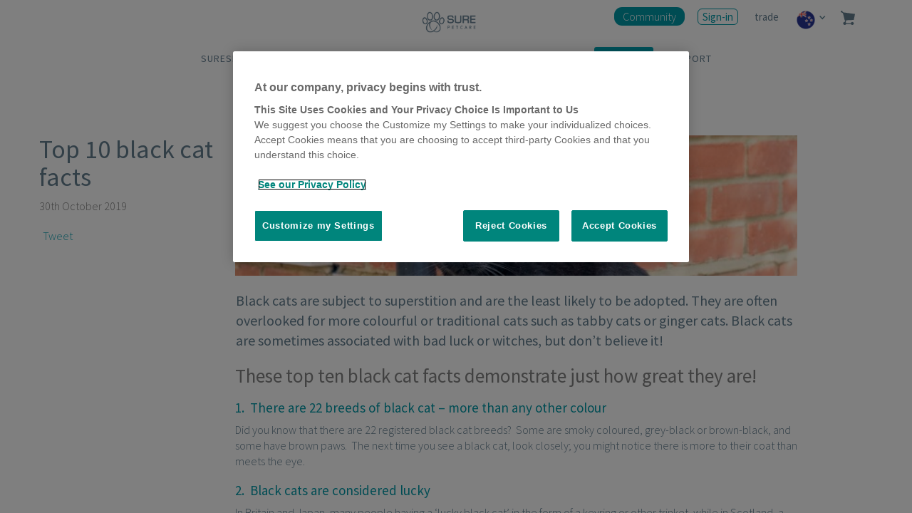

--- FILE ---
content_type: text/css
request_url: https://www.surepetcare.com/style/jquery.bxslider.css?1769011379
body_size: 6568
content:
/**
 * BxSlider v4.0 - Fully loaded, responsive content slider
 * http://bxslider.com
 *
 * Written by: Steven Wanderski, 2012
 * http://stevenwanderski.com
 * (while drinking Belgian ales and listening to jazz)
 *
 * CEO and founder of bxCreative, LTD
 * http://bxcreative.com
 */


/** RESET AND LAYOUT
===================================*/

.bx-wrapper {
	position: relative;
	padding: 0;
	*zoom: 1;
}
.bx-controls {
	background-repeat: no-repeat;
	background-position: center top;
	background-size: 100% auto;
	margin-top:-2px;
}
.bx-wrapper img {
	display: inline-block;
	max-width: 100%;
}

/** THEME
===================================*/

.bx-wrapper .bx-viewport {
	/*width: 455px !important;*/
	width: 100%;
	display: block;
}

.bx-wrapper .bx-controls-auto {
	position: absolute;
	bottom: -30px;
	width: 100%;
}
.bx-wrapper .bx-pager {
	width: 100%;
}

/* LOADER */

.bx-wrapper .bx-loading {
	min-height: 50px;
	background: url(/images/bx_loader.gif) center center no-repeat;
}

/* PAGER */

.bx-wrapper .bx-pager {
	text-align: center;
	font-size: .85em;
	font-family: Arial;
	font-weight: bold;
	color: #666;
	padding-top: 20px;
}

.bx-wrapper .bx-pager .bx-pager-item,
.bx-wrapper .bx-controls-auto .bx-controls-auto-item {
	display: inline-block;
	*zoom: 1;
	*display: inline;
}

.bx-wrapper .bx-pager.bx-default-pager a {
	background: url('/images/sprites.png') no-repeat -102px -186px;
	text-indent: -9999px;
	display: block;
	width: 13px;
	height: 13px;
	margin: 0px 5px;
	position: relative;
}

.bx-wrapper .bx-pager.bx-default-pager a:hover {
	background-position: -102px -199px;
}
.bx-wrapper .bx-pager.bx-default-pager a.active {
	background-position: -102px -199px;
}

/* DIRECTION CONTROLS (NEXT / PREV) */

.bx-wrapper .bx-prev {
	background: url(/images/sprites.png) no-repeat 0 -58px;
	left: 0;
}

.bx-wrapper .bx-next {
	background: url(/images/sprites.png) no-repeat -52px -58px;
	right: 0;
}

.home .slider .bx-wrapper .bx-prev {
	background: url(/images/slider-back.png) no-repeat 0px 2px !important;
}

.home .slider .bx-wrapper .bx-next {
	background: url(/images/slider-forward.png) no-repeat 0px 2px !important;
}

.bx-wrapper .bx-prev:hover {
	background-position: 0 -135px;
}

.bx-wrapper .bx-next:hover {
	background-position: -52px -135px;
}

.bx-wrapper .bx-controls-direction a {
	position: absolute;
	top: 302px;
	margin-top: -28px;
	width: 51px;
	height: 77px;
	text-indent: -9999px;
	z-index: 999;
}

.home .slider .bx-wrapper .bx-controls-direction a {
	width: 49px !important;
	height: 49px !important;
}

.bx-wrapper .bx-controls-direction a.disabled {
	display: none;
}

/* AUTO CONTROLS (START / STOP) */

.bx-wrapper .bx-controls-auto {
	text-align: center;
}

.bx-wrapper .bx-controls-auto .bx-start {
	display: block;
	text-indent: -9999px;
	width: 10px;
	height: 11px;
	background: url(/images/controls.png) -86px -11px no-repeat;
	margin: 0 3px;
}

.bx-wrapper .bx-controls-auto .bx-start:hover,
.bx-wrapper .bx-controls-auto .bx-start.active {
	background-position: -86px 0;
}

.bx-wrapper .bx-controls-auto .bx-stop {
	display: block;
	text-indent: -9999px;
	width: 9px;
	height: 11px;
	background: url(/images/controls.png) -86px -44px no-repeat;
	margin: 0 3px;
}

.bx-wrapper .bx-controls-auto .bx-stop:hover,
.bx-wrapper .bx-controls-auto .bx-stop.active {
	background-position: -86px -33px;
}

/* PAGER WITH AUTO-CONTROLS HYBRID LAYOUT */

.bx-wrapper .bx-controls.bx-has-controls-auto.bx-has-pager .bx-pager {
	text-align: left;
	width: 80%;
}

.bx-wrapper .bx-controls.bx-has-controls-auto.bx-has-pager .bx-controls-auto {
	right: 0;
	width: 35px;
}

/* IMAGE CAPTIONS */

.bx-wrapper .bx-caption {
	position: absolute;
	bottom: 30px;
	left: 40px;
	display:inline-block;
	min-height:30px;
	max-width: 500px;
	display: none;
}

.bx-wrapper .bx-caption span span {
	color:white;
	font-weight:700;
	font-family: 'Heros';
	display: inline-block;
	font-size: 2.147em;
	line-height:0.9em;
	position:relative;
	top:-3px;
	padding: 8px 5px 12px 5px;
	margin-bottom: 2px;
	letter-spacing: -1px;
	background: #00B3AD\9;
	background: #0ccbc5;
	background: url([data-uri]);
	background: -moz-linear-gradient(top,  #0ccbc5 0%, #008983 100%);
	background: -webkit-gradient(linear, left top, left bottom, color-stop(0%,#0ccbc5), color-stop(100%,#008983));
	background: -webkit-linear-gradient(top,  #0ccbc5 0%,#008983 100%);
	background: -o-linear-gradient(top,  #0ccbc5 0%,#008983 100%);
	background: -ms-linear-gradient(top,  #0ccbc5 0%,#008983 100%);
	background: linear-gradient(to bottom,  #0ccbc5 0%,#008983 100%);
	filter: progid:DXImageTransform.Microsoft.gradient( startColorstr='#0ccbc5', endColorstr='#008983',GradientType=0 );
}
.bx-wrapper .bx-caption span span.radiusLeft {
	-webkit-border-top-left-radius: 7px;
	-webkit-border-bottom-left-radius: 7px;
	-moz-border-radius-topleft: 7px;
	-moz-border-radius-bottomleft: 7px;
	border-top-left-radius: 7px;
	border-bottom-left-radius: 7px;
}
.bx-wrapper .bx-caption span span.radiusRight {
	-webkit-border-top-right-radius: 7px;
	-webkit-border-bottom-right-radius: 7px;
	-moz-border-radius-topright: 7px;
	-moz-border-radius-bottomright: 7px;
	border-top-right-radius: 7px;
	border-bottom-right-radius: 7px;
}

.youtube_container {
	/*margin-top: -430px;*/
}

.brands .bx-controls, .offers .bx-controls {
	display: none;
}

.slider .image_wrapper {
	display: block;
	height: 525px;
	padding: 50px 0px;
	position: relative;
	top: 0;
}
.slider .image_wrapper img { max-height:100%; }
.slider .image_wrapper .video_play {
	position: 			absolute;
	top: 				50%;
	left: 				50%;
	margin-top: 		-28px;
	margin-left: 		-28px;
}

.slider .video_play img {
	height:				56px;
	width:				56px;
}

.slider-caption h3, .slider-caption p, .slider-caption a {
	color: #ffffff;
}

.slider_down {
	display: inline-block;
	width: 38px;
	height: 38px;
	background: url('/images/sprites.png') no-repeat -99px -592px;
	position: absolute;
	bottom: 25px;
	left: 50%;
	margin-left: -19px;
}
.slider_down:hover {
	background: url('/images/sprites.png') no-repeat -99px -630px;
}

--- FILE ---
content_type: application/javascript
request_url: https://www.surepetcare.com/scripts/gen/translations/en-nz.js?1769010803
body_size: 309040
content:
var lang = {"welheckoutome":"Welcome to Sure Petcare. You are in the New Zealand store in English. Your currency is New Zealand Dollar ($NZD).","add_to_basket":"Add to basket","eckouteckout":"Checkout","order_thank_you":"Thank you for your order","login":"login","your_cart":"Your Cart","your_cart_empty":"Your cart is empty!","login_success":"You have been successfully logged in","logout_success":"You have successfully been logged out","login_to_account":"Login to your account","checkout_county":"County","create_sureflap_id":"Create a Sure Petcare ID","create_sureflap_id_subtext":"Create a new Sure Petcare ID below","login_to_account_subtext":"Log in to your Sure Petcare ID below","email_address":"Email address","password":"Password","password_repeat":"Re-enter password","forgot_password":"Forgot password","title":"Title","first_name":"First Name","last_name":"Last Name","email_preferences":"Email Preferences","new_product_announcements":"New product announcements","special_offers":"Special offers","pet_care_tips":"Pet care tips and advice","pet_related_events":"News about pet related events","create_account":"Create account","general_first_name_required":"Please enter your first name","general_first_name_length":"Your name should be between 3 and 50 characters in length","product_watch_video":"watch video","general_last_name_required":"Please enter your last name","general_last_name_length":"Your last name should be between 3 and 50 characters in length","general_title_required":"Please select a title","trade_company_name_required":"Please enter a company name","trade_branches_required":"Please enter the number of stores \/ branches in your company","trade_branches_digit":"Amount of employees should be a number","trade_buying_group_required":"Please enter the name of your buying group","trade_employees_required":"Please enter the number of employees in your company","trade_employees_digit":"Amount of employees should be a number","price":"Price","from":"From","learn-more":"Learn More","general_email_required":"Please enter an email address","general_email_email":"Please enter a valid email address","general_email_exists":"This email address is already in use","general_email_incorrect":"Incorrect Details","general_phone_required":"Please enter a telephone number","general_phone_phone":"Please enter a valid telephone number","trade_website_required":"Please enter a website URL","trade_website_url":"Please enter a valid website URL","trade_company_number_required":"Please enter a company number","trade_vat_number_required":"Please enter a VAT number","general_password_required":"Please enter a password","general_password_length":"Please enter a password between 6 and 30 characters in length","general_password_matches":"Please make sure your password confirmation matches your password","general_password_incorrect":"Password incorrect","general_password_confirm_required":"Please enter your chosen password again","trade_account_type_not_exist":"The selected account type does not exist","login_email_no_account":"No account could be found with this email address and password","login_email_required":"Please enter your email address","general_address_line_1_required":"Address Line 1 is required","general_address_line_2_required":"Address Line 2 is required","general_town_required":"Town \/ City is required","general_county_required":"County \/ state is required","general_country_required":"Country is required","general_postcode_required":"Postcode is required","general_postcode_invalid":"Postcode is invalid","buy_it":"Buy it!","do_urgent_delivery":"Urgent Delivery","do_priority_delivery":"Priority Delivery","do_standard_delivery":"Standard Delivery","do_economy_delivery":"Economy Delivery","do_freight_delivery":"Freight Delivery","pending_orders":"Pending Orders","order_history":"Order History","information":"Information","business":"Business","security":"Security","products":"Products","account":"Account","orders":"Orders","resources":"Resources","ps_awaiting_payment":"Awaiting Payment","ps_invoice_sent":"Invoice Sent","ps_paid":"Paid","ps_cancelled":"Cancelled","ps_declined":"Declined","ps_refunded":"Refunded","ps_failed":"Failed","fs_back_order":"Back Order","fs_sent_to_fh":"Sent To Fulfilment House","fs_despatched":"Despatched","fs_delivered":"Delivered","fs_return_requested":"Return Requested","fs_returned":"Returned","os_pending":"Pending","os_completed":"Completed","view_all":"View all","read_more":"Read more","show_more":"Show less...","pay_now":"Pay now","outstanding_invoice":"You have an outstanding invoice for {total}. Please contact us to arrange payment before placing your next order.","no_orders_heading":"You currently have no orders","no_orders_subtext":"When you place an order, it will appear here.","general_mobile_required":"Please enter a mobile number","general_mobile_phone":"Please enter a valid mobile number","trade_job_title_required":"Please enter your job title","update_billing_address":"Update billing address","shipping_address":"Shipping address","address_line_1":"Address Line 1","address_line_2":"Address Line 2","address_town":"City \/ Town","address_county":"County","address_postcode":"Postcode","become_an_award_stockist":"<h1 style=\"color:white;\">Become a stockist of award winning microchip pet products today<\/h1>","apply_for_account":"Apply for an account","address_phone":"Contact telephone number","trade_login":"Trade login","reasons_to_stock_sureflap":"Reasons to stock Sure Petcare","delivery_method":"Delivery method","20_off_first_order":"20% off your first order","no_minimum_orders":"No minimum orders","free_promo_materials":"Free promotional materials","listed_on_our_website":"Listed on our website","free_shipping_on_orders":"Free shipping","outstanding_customer_service":"Outstanding customer service","address_email_receipt":"Email address for receipt","select_account_type":"Select account type","vet":"Vet","retail_chain":"Retail chain","independent_shop":"Independent pet shop","online_shop":"Online shop","wholesaler":"Wholesaler","installer":"Installer","contact_details":"Contact details","billing_address":"Billing address","billing_shipping_address":"Billing \/ Shipping address","further_information":"Further information","account_password":"Account password","email_preferences_opted_in":"I would like to sign up to receive occasional emails including pet care tips, new product information and special offers. I agree with the <a href = \"https:\/\/www.surepetcare.com\/terms-and-conditions\">terms and conditions<\/a> and the <a href = \"https:\/\/www.surepetcare.com\/privacy\">privacy policy<\/a>.","email_preferences_special_offers":"Special Offers","trade_opt_in_email":"I would like to hear about new products and offers","email_preferences_pet_care":"Pet care tips and advice","submit_application":"Submit application","email_preferences_news_events":"News about pet related events","application_submitted_header":"Thank you for your application.","application_submitted_sub":"A member of the Sure Petcare team will be in touch soon.","checkout_update_delivery_address":"Update saved delivery address?","payment_method":"Payment Method","checkout_finish_and_pay":"FINISH AND PAY","order_order_ref":"Order reference number","microchips_work_with":"Our microchip products work with all common microchip types. <a href=\"#\" class=\"launch-microchip-compatibility-checker\">Check compatibility <span class=\"icon-chevron-right\"><\/span><\/a>","warranty_text":"All microchip products come with a 3 year Sure Petcare warranty.","help_choosing":"Need help choosing?","see_accessories":"See Accessories","choose_product_option":"Choose your product option","where_are_you_installing":"Where are you installing the product?","where_are_you_installing_subtitle":"We want to make sure you have everything you need!","no_items_in_basket":"You have no items in your basket.","your_order":"Your Order","may_need_some_accessories":"You may need some accessories","checkout_delivery_option_choice":"Please choose a delivery option","checkout_go_to_checkout":"Go to checkout","checkout_continue_shopping":"Continue Shopping","checkout_your_basket":"Your basket","checkout_no_items":"You have no items in your basket","checkout_add_accessory":"Add Accessory","checkout_remove_item":"Remove Item","checkout_total":"Total","checkout_pay_invoice":"Pay by invoice","checkout_pay_card":"Pay now by debit\/credit card","checkout_payment_method":"Payment method","checkout_delivery_address":"Delivery address","checkout_remove_product":"Remove Product","checkout_remove_bundle":"Remove Bundle","read_less":"Read Less","dont_add":"Don't add","add":"Add","newsletter_email_placeholder":"Enter email for Sure Petcare news","enter_valid_email":"Please enter a valid email address","duplicate_email":"You are already subscribed to our newsletter. Thanks!","newsletter_success":"Thank you! You are now subscribed to our newsletter.","checkout_promotional_code":"Promotional Code","checkout_promotional_code_apply":"Apply","header_telephone_number":"0800 012 4511","header_dear":"Dear","footer_kind_regards":"Kind Regards","footer_sign_off":"The Sure Petcare Team","footer_sent_to":"This email was sent to","footer_address":"Schering-Plough Animal Health Ltd. T\/as MSD Animal Health 33 Whakatiki Street Upper Hutt Wellington 5018","order_sub_total":"Sub Total","order_column_item":"item","order_column_price":"price","order_column_quantity":"quantity","order_column_total":"total","order_discount_global":"Discount Global","order_promotional_code":"Promotional Code","order_discount":"Discount","order_quantity_discount":"Quantity Discount","order_delivery":"Delivery","order_total":"Total","order_address_name":"Name","order_address_1":"Address line 1","order_address_2":"Address line 2","order_address_town":"Town","order_address_county":"County","order_address_postcode":"Postcode","order_address_country":"Country","order_order":"Order","order_billing_and_shipping":"Billing and shipping details","order_billing":"Billing details","order_shipping":"Shipping details","cpd":"CPD","training":"Training","downloads":"Downloads","promotions":"Promotions","checkout_payment_method_required":"Select a payment method","checkout_delivery_address_required":"Select a delivery address","order_complete":"Order Complete!","order_confirmation":"Order Confirmation","order_share_suggestion":"You'll receive your order soon! In the meantime, why not share this with your friends?","how_did_you_find_us":"How did you find us?","create_sureflap_account":"Create Sure Petcare Account","delivery_and_payment":"Delivery & Payment","order_completion":"Completion","contact_email_address":"Email Address","contact_telephone":"Telephone","contact_query":"Your Message","contact_send":"Send","contact_validation_first_name":"Please enter your first name","contact_validation_last_name":"Please enter your last name","contact_validation_email_address_required":"Please enter your email address","contact_validation_email_address_valid":"Please enter a valid email address (e.g. someone@domain.com)","contact_validation_message":"Please enter a message","contact_validation_recaptcha":"Please fill in the CAPTCHA correctly","contact_query_fail":"Sorry, there has been a problem with your query. Please try again.","contact_success":"Thank you for submitting your query. A member of our team will be in touch with you soon.","checkout_delivery_method_required":"Select a delivery method","checkout_delivery":"Delivery","general_select":"--Select--","checkout_out_of_stock":"Out of stock","checkout_product_purchase_no_accessories_installation_method":"There are no accessories for this installation method.","wtb_approved_stockists":"<h1 style=\"color:white;\">Enter your location to search for your nearest stockist<\/h1><br \/><font size=\"3\" style=\"color:white;\">(Some of our retailers only stock certain product lines, so we recommend you telephone the shop before visiting to confirm whether or not they have stock.)<\/font>","wtb_postcode_placeholder":"Postcode\/Town Name","wtb_want_to_become_stockist":"Want to become a stockist?","wtb_stockist_information":"Sign up for a Sure Petcare trade account today!","wtb_call_to_action":"Register","wtb_get_directions":"Get directions","wtb_check_stock":"Check stock","wtb_cta_title":"Your business here!","wtb_cta_text":"Contact us to start stocking SureFlap products and you will appear as a stockist here.","return_to_store_front":"Return to store front","order_trade_complete":"Your order is now complete","home_working_with":"Working with UK Pet Charities","home_awards":"Awards","home_see_more_awards":"See more awards","home_find_product":"Find the Right Pet Door","home_find_product_text":"View our pet door comparison chart to find the right product for you and your pet.","home_find_product_cta":"View chart","home_support":"Outstanding Customer Support","home_support_text":"Our team of dedicated pet lovers are here to help with your query!","home_support_cta":"Contact Us","home_warranty":"Warranty","home_warranty_text":"Register your warranty for peace of mind!","home_warranty_cta":"Register Warranty","home_happy_pets":"Sure Petcare pets are #HappyPets","home_tit_1":"Outstanding Customer Care","home_tex_1":"Our team of dedicated pet lovers are here to help with your query!","home_tit_2":"Find the Right Pet Door","home_tex_2":"View our pet door comparison chart to find the right product for you and your pet.","home_tit_3":"Warranty","home_tex_3":"Register your warranty for peace of mind!","checkout_discount_value":"-${1} discount","my_account_email_resent":"Your confirmation email has been resent.","my_account_email_resend_error":"Sorry, there was a problem when trying to resend your email confirmation.","my_account_save_success":"Your account details have been successfully saved.","my_account_password_success":"Your password has been successfully updated.","my_account_address_success":"Your addresses have been updated.","my_account_email_confirm":"Thank you for confirming your email address. Your account is now fully activated. Please log in below to access your account.","my_account_confirm_error":"There was a problem when trying to confirm your email address. Your activation code does not match.","my_account_email_activate":"Thank you for registering. Please check your email and verify the link to activate your account.","my_account_activation_error":"Sorry, there was a problem sending your activation email.","my_account_thanks":"Thank you for activating your account. You can now log in below.","my_account_password_reset":"If this email exists, a password reset email will be sent. Please check your email and click the link to reset your password.","my_account_forgotten_error":"Sorry, there was a problem when trying to send the forgotten password email.","my_account_not_active":"It looks like your account is not active. Your activation email has been resent. Please check your email and verify the link to activate your account.","my_account_no_account":"Sorry, it looks like you do not have an account with us. Please register below.","my_account_password_sent":"Your new password has been sent. Please check your email.","my_account_new_password_error":"Sorry, there was a problem when trying to send your new password.","my_account_reset_invalid":"Your password reset link is invalid, or has expired.","create_password":"Create password","salutation_mr":"Mr","salutation_miss":"Miss","salutation_mrs":"Mrs","salutation_ms":"Ms","salutation_dr":"Dr","salutation_prof":"Prof","salutation_rev":"Rev","all":"All","trade_information":"Information","trade_downloads":"Downloads","rrp":"RRP","basket_no_items":"You have no items in your basket.","trade_finish_and_order":"Finish and Order","trade_product_information":"Product Information","trade_product_downloads":"Product Downloads","trade_your_order":"Your order","trade_confirm_order":"Confirm your order","checkout_i18n_member_first_name_required":"First Name Required","checkout_i18n_member_last_name_required":"Last Name Required","checkout_i18n_member_address_line_1_required":"Address 1 Required","checkout_i18n_member_address_line_2_required":"Address 2 Required","checkout_i18n_member_town_required":"Town\/City Required","checkout_i18n_member_address_county_required":"Country Required","checkout_i18n_member_postcode_required":"Postcode Required","checkout_i18n_member_postcode_postcode_invalid":"Postcode Invalid","checkout_i18n_member_email_address_required":"Email Address Required","checkout_i18n_member_email_address_email":"Email Address Invalid","checkout_i18n_member_email_address_emailaccountexists":"Email Address Exists","checkout_i18n_member_email_address_noaccount":"No Account Exists","checkout_i18n_member_email_address_noforgottenaccount":"No Account Exists - Forgotten","checkout_i18n_member_email_address_incorrect_details":"Email Address Incorrect","checkout_i18n_member_email_address_matches":"Email Address Confirmation Match","checkout_i18n_member_password_required":"Password Required","checkout_i18n_member_password_length":"Password Length","checkout_i18n_member_password_noforgottenaccount":"Password Forgotten Account","checkout_i18n_member_password_default":"Password Default Error","checkout_i18n_member_password_matches":"Password Mismatch","checkout_i18n_member_password_confirm_required":"Password Confirm Required","checkout_i18n_member_password_confirm_default":"Password Confirm Default Error","checkout_i18n_delivery_title_required":"Title Required","checkout_i18n_delivery_first_name_required":"First Name Required","checkout_i18n_delivery_first_name_default":"First Name Default","checkout_i18n_delivery_last_name_required":"Last Name Required","checkout_i18n_payer_telephone_required":"Telephone Required","checkout_i18n_payer_email_address_required":"Email Required","checkout_i18n_payer_email_address_email":"Email Invalid","checkout_i18n_payer_email_address_matches":"Email Mistmatch","checkout_i18n_payer_email_address_emailaccountexists":"Email Exists","checkout_i18n_payer_email_address_confirm_required":"Email Confirm Required","checkout_i18n_payer_email_address_confirm_email":"Email Confirm Email","checkout_i18n_payer_password_required":"Password Required","checkout_i18n_payer_password_matches":"Password Mismatch","checkout_i18n_payer_password_length":"Password Length","checkout_i18n_payer_password_confirm_required":"Password Confirm Required","checkout_i18n_delivery_address_line_1_required":"Address 1 Required","checkout_i18n_delivery_address_line_2_required":"Address 2 Required","checkout_i18n_delivery_town_required":"Town Required","checkout_i18n_delivery_county_id_required":"County ID Required","checkout_i18n_delivery_county_required":"County Required","checkout_i18n_delivery_state_required":"State Required","checkout_i18n_delivery_country_id_required":"Country ID Required","checkout_i18n_delivery_country_required":"Country Required","checkout_i18n_delivery_postcode_required":"Postcode Required","checkout_i18n_delivery_postcode_postcode_invalid":"Postcode Invalid","checkout_i18n_delivery_email_address_required":"Email Address Required","checkout_i18n_payer_title_required":"Title Required","checkout_i18n_payer_first_name_required":"First Name Required","checkout_i18n_payer_last_name_required":"Last Name Required","checkout_i18n_payer_address_1_required":"Address 1 Required","checkout_i18n_payer_address_2_required":"Address 2 Required","checkout_i18n_payer_town_required":"Town Required","checkout_i18n_payer_county_id_required":"County ID Required","checkout_i18n_payer_county_required":"County Required","checkout_i18n_payer_state_required":"State Required","checkout_i18n_payer_country_id_required":"Country ID Required","checkout_i18n_payer_country_required":"Country Required","checkout_i18n_payer_postcode_required":"Postcode Required","checkout_i18n_payer_postcode_postcode_invalid":"Postcode Invalid","checkout_i18n_payer_email_required":"Email Required","order_outstanding_total":"You have an outstanding invoice for {1}. Please contact us to arrange payment before placing your next order.","no_outstanding_orders":"You currently have no orders","trade_pay_now":"Pay now","order_status_description":"When you place an order, you will be able to monitor its status here.","no_invoice_order_found":"No outstanding order could be found for that invoice number. Please try again.","compare_sorry":"Sorry. No Results","compare_h1":"Compare","wtb_no_results":"Sorry. No results","wtb_vet":"Vets","wtb_shop":"Shops","wtb_fitter":"Fitters","wtb_5_miles":"5 Miles","wtb_10_miles":"10 Miles","wtb_25_miles":"25 Miles","wtb_stockists_found":"stockists found","wtb_showing":"Showing","wtb_no_results_alert":"No results found. Please be more specific.","checkout_discount_error_no_basket":"No Basket","checkout_discount_error_invalid":"Sorry, the discount code entered is not valid","checkout_discount_error_not_linked_to_account":"Sorry, the discount code entered is not linked to your account","checkout_discount_error_no_multiple_use":"Sorry, you cannot use multiple discount codes with one or more of the codes you have entered","checkout_discount_error_not_linked_to_basket_items":"Sorry, the discount code entered is not linked to any products in your basket","checkout_discount_error_already_applied":"The discount code entered has already been applied to your basket","checkout_discount_value_off":"-${1} discount","checkout_discount_percentage_off":"-{1}% discount","checkout_charity_donation":"With this order, Sure Petcare will donate ${1} to {2}","checkout_out_of_stock_notify":"Sorry, the item '{1}' is out of stock. Be notified when it's back in stock.","Submit":"Submit","checkout_out_of_stock_notify_email":"Enter your email address","checkout_out_of_stock_notify_error_email":"Please enter a valid email address","checkout_out_of_stock_notify_error_exists":"You have already signed up for stock notifications for this product","checkout_out_of_stock_notify_success":"You have successfully signed up for stock notifications for this product","support_header_intro":"Have questions about our products? We have answers, videos and plenty of resources to help you!","support_ask":"Contact us","support_troubleshoot":"Troubleshoot","support_want_to_talk_top":"Want to talk to us? We're happy to help! Call 0800 787 335","support_popular_help_videos":"Popular help videos","support_frequently_asked_questions":"Frequently asked questions","support_see_more_videos":"See more videos","support_see_more_faqs":"See more FAQs","support_help_community_title":"Help Community","support_help_community_intro":"Visit our community to ask a question, leave praise or submit an idea.","support_help_community_buttom":"Load Community","support_product_troubleshooter_title":"Product Troubleshooter","support_product_troubleshooter_intro":"If you are experiencing a problem with your product use our self diagnosis tool to find a solution.","support_product_troubleshooter_button":"Load SureSolve","support_chat_with_us_title":"Chat with us","support_chat_with_us_intro":"Talk to a customer service assistant online!","support_chat_with_us_button":"Start live chat","support_find_fitter_title":"Find a professional fitter","support_find_fitter_intro":"Need help installing your pet door product? Take a look at our list of fitters to find one in your area.","support_find_fitter_button":"Find fitters","support_want_to_talk_bottom":"Want to talk?","support_want_to_talk_bottom_text":"Speak to our friendly customer care team on 0800 787335 or visit <a target=\"_blank\" href=\"https:\/\/www.surepetcare.com\/support\">Sure Petcare Support<\/a>","faq_category_1":"Microchip Cat Door","faq_category_2":"DualScan Microchip Cat Door","faq_category_3":"Microchip Pet Doors","faq_category_4":"Microchip Pet Feeder","faq_category_5":"Motion Pet Feeder","faq_category_6":"General","video_category_1":"Products Overview","video_category_2":"Installation","video_category_3":"Maintenance","video_category_4":"Customer Support","video_category_5":"Motion Pet Feeder","video_category_6":"General","delivery_option_1_7":"Global Response - Ground Delivery","delivery_option_1_8":"FedEx Next Day","delivery_option_1_9":"US Postal Service","delivery_option_2_5":"Freight Delivery","delivery_option_3_1":"Next day before 2:30pm","delivery_option_3_2":"Next working day","delivery_option_3_3":"Standard Delivery","delivery_option_3_4":"Economy Delivery","delivery_option_4_6":"Standard Delivery","home_sl1_t3_link":"\/pet-doors","home_sl1_video":"ccuPMxYY0uk","home_sl2_main":"our commitment to <br\/> design & innovation","home_sl3_t3_link":"\/pet-feeder\/microchip-pet-feeder","social_facebook_title":"Sure Petcare Facebook","social_facebook_url":"https:\/\/www.facebook.com\/surepetcare","social_twitter_title":"Sure Petcare Twitter","social_twitter_url":"https:\/\/twitter.com\/surepetcare","social_instagram_title":"Sure Petcare Instagram","social_instagram_url":"http:\/\/instagram.com\/surepetcare","social_youtube_title":"Sure Petcare YouTube","social_youtube_url":"https:\/\/www.youtube.com\/c\/surepetcare","my_account_advertisement":"Advertisement","my_account_other":"Other","my_account_cat_protection":"Cats Protection","my_account_from_my_vet":"From my vet","my_account_identichip_animalcare_advert":"Identichip\/Animalcare Advert","my_account_internet_search_engine":"Internet Search Engine","my_account_word_of_mouth":"Word of mouth","my_account_how_did_you_hear_about_us":"How did you hear about us?","cookie_law":"We use delicious web cookies to give you a better web experience.","cookie_law_button":"Agree","cookie_law_link":"More on cookies","microchip_compatibility_checker_modal_intro":"Our products work with <strong>all common microchips.<\/strong> For peace of mind, check yours is compatible by entering the number below.","microchip_compatibility_checker_modal_where_to_find":"Where can I find my pet's microchip?","microchip_compatibility_checker_modal_check":"Check","microchip_compatibility_checker_error_empty":"Please enter a microchip number","microchip_compatibility_checker_error_alphanumeric":"Please enter only numbers and letters","microchip_compatibility_checker_error_length":"Sorry, this is not a valid microchip number. Please enter a 9, 10 or 15 digit code.","microchip_compatibility_checker_error_invalid":"Sorry, this is not a valid microchip number.","microchip_compatibility_checker_error_only_petdoors":"This microchip is only compatible with the SureFlap Microchip Pet Door and the SureFeed Microchip Pet Feeder.","microchip_compatibility_checker_success":"This microchip is compatible with all our products!","checkout_returning":"Returning customers","checkout_guest":"Guest checkout","checkout_guest_intro":"Checkout without creating a Sure Petcare account. (You can create an account when you have completed your order if you wish).","checkout_as_guest":"Checkout as a guest","header_validation_error":"Something went wrong. Please check the fields below.","exc_tax":"ex GST","product_configure_add_new":"You have already added this product to your basket. You can edit it below or <a href=\"buy\/{1}\">add a new one<\/a>.","announcement_new":"You have 1 new announcement","announcement_offer_ends":"Offer ends {1}","announcement_go_to":"Go to products","announcement_view":"View","accessories_good_news":"Door Installation","accessories_none_needed":"You do not need any additional accessories to install the product in a door.","continue_to_checkout":"Continue to checkout","billing_use_shipping":"Billing address same as shipping","pet_door_downloads":"Pet Door Downloads","feeder_downloads":"Feeder Downloads","find_fitter_title":"<h1 style=\"color:white;text-align:center;\">Find an installer near you<\/h1>","please_enter_location":"Please enter your town\/city here","positive_testimonial_disclaimer":"Please note that while we have received positive testimonials for these fitters, we cannot be held responsible for any of the work that they carry out.","side_box_title":"Stock SureFlap? Fit pet doors?","side_box_text_1":"Become a listed installer","side_box_bullet_1":"Gain customer trust","side_box_bullet_2":"More visibility for your business","side_box_bullet_3":"Sell more product","side_box_button":"Learn more","showing_fitters_text":"Showing installers in","areas_covered":"Areas Covered","start_typing_text":"<h2><center>Start typing your city or county and we\u2019ll show you installers who cover your area<\/center><\/h2>","no_results":"We currently have no installers in","how_did_you_find_us_advertisement":"Advertisement","how_did_you_find_us_cats_protection":"Cats Protection","how_did_you_find_us_from_my_vet":"From my vet","how_did_you_find_us_advert":"Identichip\/Animalcare Advert","how_did_you_find_us_search":"Internet Search Engine","how_did_you_find_us_other":"Other","how_did_you_find_us_word_of_mouth":"Word of Mouth","post":"Post","posts":"Posts","microchip_slide_button":"microchip","petdoors_slide_button":"pet doors","feeder_slide_button":"pet feeder","single_free":"free","comparison-chart":"comparison chart","howitworks":"How it Works","sureflap-life":"Life with SureFlap","colours":"Colours","bundles":"bundles","dimensions":"Dimensions","reviews":"Reviews","features":"features","gallery":"Gallery","accessories":"Accessories","installation":"Installation","techspec":"Tech Spec","video":"Video","customise":"options","home_sl3_video":"nsmiTQQ2ByE","home_sl1_t2_link":"\/about\/our-commitment","logos":"logos","images":"I would like to sign up to receive occasional emails including pet care tips, new product information and special offers. I agree with the terms and conditions and the privacy policy","videos":"videos","documents":"documents","back_to_top":"back to top","location_unknown":"location unknown","shop_pet_door":"shop for pet doors","shop_feeder":"shop for feeder","store_country":"store country","close":"close","secure_checkout":"Secure Checkout","secure":"secure","download_instructions":"Take a look at our user manual <br \/>and installation instructions.","find_a_fitter_installation":"Find a Glazier or Installer","customer_care":"Customer Care","customer_care_text":"We're here to help you with questions about our products. Please have the serial number of your product, and microchip numbers of your pets (if you have a microchip-operated product) to hand when you call us.","customer_phone":"0800 787 335","customer_email":"<a target=\"_blank\" href=\"https:\/\/www.surepetcare.com\/support\">Sure Petcare Support<\/a>","customer_troubleshoot":"self-help tool","customer_supportarea":"support","customer_opening_Hours":"Mon-Fri: 9am - 5pm","trade_care":"Trade","trade_care_text":"If you are a retailer or a vet, speak to one of our team about trade enquiries.","trade_phone":"0800 787 335","trade_email":"orders@surepetcare.co.nz","trade_supportarea":"trade support area","trade_opening_Hours":"Mon-Fri 9am - 5pm","postal_address":"Postal Address","sureflap_add1":"SureFlap (NZ) Ltd, ","sureflap_add2":"PO Box 493","sureflap_add3":"Waiuku , 2341","sureflap_add4":"Auckland, New Zealand","send_an_enquiry":"Send an enquiry","your_name":"Full name","for_reason":"Reason for enquiry","product_query":"Product Query","installation_query":"Installation Query","delivery_query":"Delivery Query","item_fault":"Item Fault","order_changes":"Order Changes","other_query":"Other Query","microchip_slide_button_feeder":"microchip","become_recommended_fitter":"Become a listed installer","configure_summary":"Summary","configure_total":"Total","configure_free_delivery":"Free Next Day Delivery","see_more_dimensions":"See more dimensions","more_dimensions":"More dimensions","surefeed-life":"Life with SureFeed","customer_supportarea_url":"\/support","trade_supportarea_url":"\/trade","3_yr_warranty_pic":"en-warranty.png","create_account2":"Create a Sure Petcare Account","track_orders":"Track your orders and more","you_save":"you save","play_the_video":"play video","story_so_far":"the story\u00a0\u00a0<br>so far...","story_video":"HtP4jKt2hrw","asterixText":"Asterix Text","tell_me_when_ready":"Out of stock - Let me know when it's back!","we_will_let_you_know_available":"We will let you know when it is available","we_will_let_you_know_stock":"Out of stock - Let me know when it's back!","notify_me":"Notify Me","delivery_option_1_7_desc":"Global Response - Standard FedEx Delivery Description","delivery_option_1_8_desc":"3-5 working days (2pm cut off)","delivery_option_1_9_desc":"5 - 10 days","delivery_option_2_5_desc":"Manchetts - Freight Delivery Description","delivery_option_3_1_desc":"Order by 2pm today (Excl. Weekends)","delivery_option_3_2_desc":"Order by 2pm today (Excl. Weekends)","delivery_option_3_3_desc":"Royal Mail 1st class 1 - 3 working days","delivery_option_3_4_desc":"Sixworks - Economy Delivery Description","delivery_option_4_6_desc":"AUS Postal Service 2 - 7 days","well_be_in_touch":"We will be in touch","add_some_colour":"Want to add some colour?","1_standard_colour_text":"feeder basic colour text bold","1_customise_text":"<b>The feeder comes with a grey bowl and mat set.<\/b> You can add some colour and personalise your feeders with bowls and mats from our colourful range.","other":"Other","where_to_buy_button":"Where to buy","shop":"Shop","category_doors":"Doors","category_feeders":"Feeders","product_photos":"Product Photos","lifestyle_photos":"Lifestyle Photos","installation_photos":"Installation Photos","promotional_photos":"Promotional Photos","register_your_warranty":"Register Your Warranty","register_your_warranty_link":"https:\/\/getfeedback.com\/r\/fBRUgGG1 ","last_months_winner":"Last Month's Winner","previous_winners":"Previous Winners","warranty_prize":"Won the cost of their ##product## back!","trade_checkout_tax":"GST","trade_checkout_order_total":"Order Total","address_subcounty":"Sub County","trade_basket_sku":"SKU","trade_basket_price":"RRP","trade_basket_subtotal":"Your price (ex GST)","trade_basket_quantity":"Quantity","trade_basket_product":"Product","trade_checkout_no_tax":"ex GST","trade_checkout_sub_total":"Sub total","mobile_number":"Mobile","job_title":"Job Title","business_name":"Business Name","old_password":"Old Password","new_password":"New Password","retype_password":"Re-type Password","serial_number":"Serial Number","microchip_number":"Microchip Number","send_an_enquiry_text":" hi hi hi","contact_validation_telephone":"Please enter a contact telephone","delivery_option_6_19":"Sixworks EU - Urgent Delivery","delivery_option_6_19_desc":"Sixworks EU - Urgent Delivery Description","delivery_option_6_20":"Sixworks EU - Priority Delivery","delivery_option_6_20_desc":"Sixworks EU - Priority Delivery Description","delivery_option_6_21":"Sixworks EU - Standard Delivery","delivery_option_6_21_desc":"Sixworks EU - Standard Delivery Description","delivery_option_6_22":"Sixworks EU - Economy Delivery","delivery_option_6_22_desc":"Sixworks EU - Economy Delivery Description","invoice":"invoice","order_number":"Invoice Number","payment_type":"Payment Type","po_number":"PO Number","payment_status":"Payment Status","order_date":"Order Date","invoice_quantity":"Qty","product_code":"Product Code","item_description":"Description","unit_price":"Unit Price","line_total":"Total","total_net_amount":"Total Net amount","total_vat":"Total GST","total_due":"Total Due","payment_terms":"Payment Terms","payment_terms_text":"30 Days from date of invoice","bank_account":"Bank Account","bank_acount_details":"SureFlap (NZ) Ltd. Account, ANZ Bank New Zealand, Wellington","account_number_title":"Account Number","account_number":"06 0507 0171423 00","sortcode_title":"Sort code","sortcode_number":"NA","iban":"IBAN","iban_number":"NA","swiftbic":"SWIFTBIC","swiftbic_number":"NA","have_question":"Have Questions?","question_text":"If you have any questions regarding this invoice, please contact us on 0800 787 335 or contact us through the contact form at <a href=\"https:\/\/www.surepetcare.com\/contact\">https:\/\/www.surepetcare.com\/contact<\/a>","footer_tel":"The sale of products in the associated invoice is subject to Schering-Plough Animal Health Ltd (also known as MSD Animal Health) standard terms and conditions which can be found at http:\/\/www.msd-animal-health.co.nz\/Terms_and_Conditions.aspx. These terms and conditions prevail over all other terms and conditions.","footer_email":"","footer_fax":" ","footer_comp_no":"Bank Account Number: HSBC 30-2904-0329342-061 | Account Enquiries : msdahnzremittance@msd.com","footer_vat":"GST Number: 11-121-527","footer_next_page":"Payment terms and details can be found on next page","reset_password":"Reset your password","request_password_reset":"request password reset","returns":"returns","home":"Home","languages_available":"Languages available","length":"length","logout":"logout","checkout_po_number_required":"PO Number Required","google_analytics_id":"Google Analytics ID","delivery_option_5_23":"Standard Delivery","delivery_option_5_23_desc":"NZ Postal Service 2 - 5 days","order_status":"Order status","feeder":"feeder","pet_door":"pet door","dual_scan":"DualScan cat door","cat_flap":"cat door","company":"Company","no_branches":"Number of Branches","buy_group_name":"Name of buying group (if part of any)","no_employees":"Number of employees","alternative_email":"Alternative Email","website":"Website","other_information":"Other Information","company_number":"Company number","vat_number":"VAT number","delivery_option_5_24":"Priority Delivery","delivery_option_5_24_desc":"Courier service: 1-4 working days","delivery_option_4_25":"Priority Delivery","delivery_option_4_25_desc":"Quantium - Priority Delivery Description","free":"free","total_delivery":"Delivery","remove":"Remove","member_email_address":"Email already in use","terms_conditions":"Terms and Conditions","terms_text":"Please confirm that you have read and accept our <a href=\"##terms##\" target=\"_blank\">Terms and Conditions<\/a>","checkout_i18n_must_confirm_terms":"You must confirm terms and conditions to continue","sage-pay":"Sage-pay","update":"UPDATE","alternative_phone":"+44 (0) 1954 211664 ","adwords_conversion_id":"1013987281","adwords_conversion_label":"EmY7CN-lvQIQ0e_A4wM","payment_option_direct_credit":"Direct Bank Deposit","consumer_invoice_confirm":"Once the payment has been received your order will be dispatched! In the meantime, why not share this with your friends?","bank_name":"Bank Name","checkout_bank_name_required":"Please select your bank","delivery_option_1_26":"Global Response - Basic Delivery","eu_tax_legislation":"NA","payment_option_direct_credit_trade":"Pay by invoice","support_title":"Help & Support","suresolve_text":"<b>Self-help tool<\/b>","installation_help":"Installation help","download_manual":"Download manual","how_video":"How-to videos","troubleshoot":"Frequently asked questions","help_dimensions":"Dimensions","view_more":"View more","installation_help_button":"Need help with installation","installation_help_link":"Installation Support","lost_manual_text":"Lost your manual?","lost_manual_link":"Download manuals","How_to_button_text":"How-to videos","how_to_button_link":"Watch our videos","check_microchip":"Microchip compatibility checker","register_warranty":"Register warranty","find_fitter_link":"Find an installer","talk_to_us":"Talk to us","friendly_customerservice":"Speak to our friendly customer care team on","open_hours":"We're open Monday to Friday 9am-5pm","cs_phone_phrase":"0800 787 335","submit_enquiry":"Submit an enquiry","training_help":"Training","door":"Door","glass":"Glass","wall":"Wall","guide_dualscan_microchip_cat_flap":"Teaching your pet to use the Dualscan Cat Door","guide_microchip_pet_feeder":"Teaching your pet to use the Microchip Pet Feeder.","guide_motion_pet_feeder":"Teaching your pet to use the Motion Pet Feeder","guide_microchip_cat_flap":"Teaching your pet to use the Microchip Cat Door","guide_microchip_pet_door":"Teaching your pet to use the Microchip Pet Door","download_guide":"Download Training Guide","part":"Part","tools_required":"Tools you will need","glass_installation_video":"Glass installation video","door_installation_video":"Door installation video","wall_installation_video":"Wall installation video","microchip_pet_door_door":"Pet Door Door Installation","microchip_pet_door_glass":"Pet Door Glass Installation","microchip_pet_door_manual":"Microchip Pet Door Manual","microchip_pet_door_wall":"Pet Door Wall Installation","microchip_cat_flap_door":"Cat Door - Door Installation","microchip_cat_flap_glass":"Cat Door Glass Installation","microchip_cat_flap_manual":"Microchip Cat Flap Manual - Serial #1 - 1999999","microchip_cat_flap_wall":"Cat Door Wall Installation","dualscan_microchip_cat_flap_door":"DualScan Cat Door - Door Installation","dualscan_microchip_cat_flap_glass":"DualScan Cat Door Glass Installation","dualscan_microchip_cat_flap_manual":"DualScan Microchip Cat Door Manual","dualscan_microchip_cat_flap_wall":"DualScan Cat Door Wall Installation","go_to_section":"Go to section","microchip_pet_feeder_manual":"Manual - Serial #1-0400000","tools_jigsaw":"Jigsaw","tools_drill":"Drill","tools_hammer_drill":"Masonary drill","tools_spirit_level":"Spirit level","tools_pencil":"Sharpened pencil","tools_bluetac":"Blu Tack","tools_saw":"Saw","tools_ruler":"Ruler","tools_crosshead_screwdriver":"Crosshead screwdriver","tools_flathead_screwdriver":"Flathead screwdriver","tools_all_weather_sealant":"All weather sealant","download_product_brochure":"Download Sure Petcare product brochure","download":"Download","download_brochure":"download brochure","download_all":"Download all","trade_logo":"Sure Petcare logo downloads","trade_email_resources":"If you are looking for promotional resources that are not available on this page, please <a href=\"mailto:orders@sureflap.co.nz\">send us an email<\/a>","trade_doors":"Door downloads","trade_other":"Feeder downloads","coming_soon":"Coming Soon","t_lifestyle":"Lifestyle Photos","t_product":"Product Photos","t_logo":"Logo","t_video":"Product Video","tools_masking_tape":"Masking tape","tools_all_weather_tape":"All Weather Tape","invoice_email":"Invoice Email","trade_account":"Trade","address_street":"Street","trade_confirm_send":"Thank you, Somebody will be in touch","charity_saving_text":"You save {currency}{saving} (plus {currency}{vat_saving} VAT) and Sure Petcare donate {currency}{donation} to {charity}.","discount_applied":"Discount has been applied. You will see the amended pricing at the checkout","view_product":"View Product","share_thier_story":"share their story","the":"The","in_the_home":"In the ##name## home...","share_story":"Share the ##name## story with friends","read_more_sories":"Read more customer testimonials","pricing_at_checkout":"The amended pricing will appear at checkout","404_text":"Oops! We couldn't find the page you were looking for. Try seeing if the page you were after is below.","404_name":"Page Not Found","pet_doors_text":"Pet Doors","microchip_pet_feeder_text":"SureFeed\u00ae Microchip Pet Feeder","motion_pet_feeder_text":"SureFeed\u00ae Sealed Pet Bowl","dualscan_microchip_cat_flap_text":"DualScan Microchip Cat Door","microchip_pet_door_text":"SureFlap\u00ae Microchip Pet Door","pet_doors_text_responsive":"Pet Doors","dualscan_microchip_cat_flap_text_responsive":"DualScan Cat Flap","microchip_pet_feeder_text_responsive":"Feeder","motion_pet_feeder_text_responsive":"Pet Bowl","microchip_pet_door_text_responsive":"Pet Door","item_added":"Added to basket!","view_basket":"View Basket","microchip_cat_flap":"Microchip Cat Door","dualscan_microchip_cat_flap":"DualScan Cat Door","microchip_pet_door":"Microchip Pet Door","microchip_pet_feeder":"Microchip Pet Feeder","motion_pet_feeder":"Pet Bowl","bowls_mats":"Bowls and Mats","select_colour":"Select a Colour:","add-some-colour":"Add some colour","colour-text":"Customise your SureFeed product to suit your home and pet\u2019s personality. Using colour also helps when you have multiple products to determine whose SureFeed is whose.","microchip_compatibility_header":"Works with your pet&#8217;s existing microchip","microchip_compatibility_checker_placeholder":"Enter your pet's microchip number","microchip_compatibility_what_if":"What if my pet is not microchipped?","no_microchip_header":"Don't worry, you can still use our products","no_microchip_text":"We have lightweight RFID collar tags available in packs of two, which work in the same way as a microchip.","inactive_account":"This account is currently inactive please contact customer service","return":"Return","installation_head":"Installs into doors, walls or glass","download_head":"Downloads","download_manual_link":"Download here","find_a_fitter_text":"We have a list of recommended fitters that may be able to help with your installation.","find_a_fitter_link":"Find a fitter near you","find-perfect-door":"Find the <b>purr-fect<\/b> door for you and your pet","find-perfect-door-link":"Compare Pet Doors","see_more":"See more","home_link_1":"Homepage link 1 (Youtube link)","home_link_2":"Homepage link 2","home_link_3":"Homepage link 3","microchip_cat_flap_text":"SureFlap\u00ae Microchip Cat Door","microchip_cat_flap_text_responsive":"Cat Flap","installation_head_cat":"Installation Options","installation_text_cat":"All our pet doors can be installed in doors, glass or walls.","cat_inst_wall_head":"Wall Installations","cat_inst_wall_text":"Tunnel extenders are available to install our products into a wall of any depth.","cat_inst_glass_head":"Glass Installations","cat_inst_glass_text":"You will need to contact a qualified glazier to help with your installation.","cat_inst_door_head":"Door Installations","cat_inst_door_text":"The simple two part construction make our products quick and easy to install.","watch_installation_video":"Watch installation video","comparison_head_2":"Pet Door Comparison Chart","comparison_intro_2":"Compare our pet door features to find the right product for you and your pet.","cat_inst_wall_link":"Wall installation video (youtube id","cat_inst_glass_link":"Glass installation video (youtube id)","cat_inst_door_link":"Door installation video (youtube id)","shop_doors":"Shop pet doors","shops_feeders":"Shop pet feeding","cat_main_head_2":"Keep pets safer and happier in their homes","cat_main_text_2":"Our microchip pet doors stop intruder animals entering your home by only opening for your pet's existing identification microchip","door_third_1_text":"See what our customers think of our pet doors","door_third_1_button":"Read out case studies","door_1_page":"case-studies","door_third_2_text":"Explore our free app for iOS, Android and web","door_third_2_button":"Learn More","door_2_page":"hubbahubba","door_third_3_text":"Installs into doors, windows and walls","door_third_3_button":"Learn more","door_3_page":"?nobodyknows","feeder_main_head":"Food stays secure and fresher for longer","feeder_main_text":"Discover pet feeding solutions for single and multi-pet homes","feeder_third_1_text":"See what our customers think of our products","feeder_third_1_button":"Read case studies","feeder_1_page":"case-studies","feeder_third_2_text":"Match your pet's personality with colour","feeder_third_2_button":"See Accessories","feeder_2_page":"accessories","feeder_third_3_text":"Some other slide about cats eating","feeder_third_3_button":"Learn more","feeder_3_page":"?dunno","feeder_video":"Feeder video id","door_video":"rIq0P5IcOHE","door_shop":"Shop pet doors","feeder_shop":"Shop SureFeed","installation_accessories":"Installation Accessories","compare_life":"Life","compare_compatibility":"Compatibility","compare_installation":"Installation","compare_customise":"Customise","compare_compare":"Compare","colour":"colour","compare_menu":"Compare","tnsIncBoxMain":"Includes free shipping","tnsIncBox":"Includes free shipping","colour-text-2":"Beaked sandfish yellowtail barracuda Atlantic herring grunt sculpin southern smelt Colorado squawfish. Large-eye bream treefish yellow jack righteye flounder Colorado squawfish.","add-some-colour-2":"Add some colour","cat_main_head_3":"The smarter way to feed your pets","cat_main_text_3":"Discover pet feeding solutions for single or multi-pet homes","comparison_head_3":"SureFeed Comparison Chart","comparison_intro_3":"Find the right SureFeed product for you and your pet.","support_announcment":"-","delivery_option_7_32":"FedEx Ground","delivery_option_7_32_desc":"3-5 days","delivery_option_8_33_desc":"We decide how long it will take","delivery_option_8_33":"Head Office Delivery","cat_main_head_13":"The nation's largest pet temperature study and how you can help! ","cat_main_text_13":"<p>Your pet\u2019s temperature is one of the most important indicators of health, but it is often only measured during a vet visit. The SureSense<sup>TM<\/sup> Microchip Temperature Study in partnership with idENTICHIP\u00ae will for the first time monitor an animal\u2019s temperature at home during a normal day.<\/p><p>We want to observe the real world changes in a pet\u2019s temperature, matching these with changes in their activity and environment, ultimately giving pet owners a greater understanding and knowledge of their pet\u2019s health and wellbeing.<\/p>","pet-health_text":"Microchip Reader","pet-health_text_reponsive":"Microchip Reader","pet_feeders_text":"Pet Feeders","pet_feeders_text_responsive":"Pet Feeders","reader_survey":"Discover","temperature_reader":"The App & Reader","reg":"Reg.","affiliate_footer":"affiliate footer text","sureflap_home_affiliate":"Visit the SureFlap home","motion_pet_feeder_manual":"Sealed Pet Bowl Manual","trade_del_free_delivery":"Free Delivery","trade_del_order_over":"on orders $50 and over","trade_del_order_less":"$12 on orders less than $49.50","faq_general_faqs":"General FAQs","faq_go_to_faqs":"Go to FAQs","faq_go_to_faqs_link":"https:\/\/surepetcaresupport.force.com\/help\/s\/","microchip-reader":"Microchip Reader","form_assembly_warranty_html":"<!-- FORM: HEAD SECTION -->\r\n<meta http-equiv=\"Content-Type\" content=\"text\/html; charset=utf-8\" \/>\r\n<style>\r\n    .captcha {\r\n        padding-bottom: 1em !important;\r\n    }\r\n    .wForm .captcha .oneField {\r\n        margin: 0;\r\n        padding: 0;\r\n    }\r\n<\/style>\r\n<script type=\"text\/javascript\">\r\n    \/\/ initialize our variables\r\n    var captchaReady = 0;\r\n    var wFORMSReady = 0;\r\n\r\n    \/\/ when wForms is loaded call this\r\n    var wformsReadyCallback = function () {\r\n        \/\/ using this var to denote if wForms is loaded\r\n        wFORMSReady = 1;\r\n        \/\/ call our recaptcha function which is dependent on both\r\n        \/\/ wForms and an async call to google\r\n        \/\/ note the meat of this function wont fire until both\r\n        \/\/ wFORMSReady = 1 and captchaReady = 1\r\n        onloadCallback();\r\n    }\r\n    var gCaptchaReadyCallback = function() {\r\n        \/\/ using this var to denote if captcha is loaded\r\n        captchaReady = 1;\r\n        \/\/ call our recaptcha function which is dependent on both\r\n        \/\/ wForms and an async call to google\r\n        \/\/ note the meat of this function wont fire until both\r\n        \/\/ wFORMSReady = 1 and captchaReady = 1\r\n        onloadCallback();\r\n    };\r\n\r\n    \/\/ add event listener to fire when wForms is fully loaded\r\n    document.addEventListener(\"wFORMSLoaded\", wformsReadyCallback);\r\n\r\n    var enableSubmitButton = function() {\r\n        var submitButton = document.getElementById('submit_button');\r\n        var explanation = document.getElementById('disabled-explanation');\r\n        if (submitButton != null) {\r\n            submitButton.removeAttribute('disabled');\r\n            if (explanation != null) {\r\n                explanation.style.display = 'none';\r\n            }\r\n        }\r\n    };\r\n    var disableSubmitButton = function() {\r\n        var submitButton = document.getElementById('submit_button');\r\n        var explanation = document.getElementById('disabled-explanation');\r\n        if (submitButton != null) {\r\n            submitButton.disabled = true;\r\n            if (explanation != null) {\r\n                explanation.style.display = 'block';\r\n            }\r\n        }\r\n    };\r\n\r\n    \/\/ call this on both captcha async complete and wforms fully\r\n    \/\/ initialized since we can't be sure which will complete first\r\n    \/\/ and we need both done for this to function just check that they are\r\n    \/\/ done to fire the functionality\r\n    var onloadCallback = function () {\r\n        \/\/ if our captcha is ready (async call completed)\r\n        \/\/ and wFORMS is completely loaded then we are ready to add\r\n        \/\/ the captcha to the page\r\n        if (captchaReady && wFORMSReady) {\r\n            grecaptcha.render('g-recaptcha-render-div', {\r\n                'sitekey': '6LeISQ8UAAAAAL-Qe-lDcy4OIElnii__H_cEGV0C',\r\n                'theme': 'light',\r\n                'size': 'normal',\r\n                'callback': 'enableSubmitButton',\r\n                'expired-callback': 'disableSubmitButton'\r\n            });\r\n            var oldRecaptchaCheck = parseInt('1');\r\n            if (oldRecaptchaCheck === -1) {\r\n                var standardCaptcha = document.getElementById(\"tfa_captcha_text\");\r\n                standardCaptcha = standardCaptcha.parentNode.parentNode.parentNode;\r\n                standardCaptcha.parentNode.removeChild(standardCaptcha);\r\n            }\r\n\r\n            if (!wFORMS.instances['paging']) {\r\n                document.getElementById(\"g-recaptcha-render-div\").parentNode.parentNode.parentNode.style.display = \"block\";\r\n                \/\/document.getElementById(\"g-recaptcha-render-div\").parentNode.parentNode.parentNode.removeAttribute(\"hidden\");\r\n            }\r\n            document.getElementById(\"g-recaptcha-render-div\").getAttributeNode('id').value = 'tfa_captcha_text';\r\n\r\n            var captchaError = '';\r\n            if (captchaError == '1') {\r\n                var errMsgText = 'The CAPTCHA was not completed successfully.';\r\n                var errMsgDiv = document.createElement('div');\r\n                errMsgDiv.id = \"tfa_captcha_text-E\";\r\n                errMsgDiv.className = \"err errMsg\";\r\n                errMsgDiv.innerText = errMsgText;\r\n                var loc = document.querySelector('.g-captcha-error');\r\n                loc.insertBefore(errMsgDiv, loc.childNodes[0]);\r\n\r\n                \/* See wFORMS.behaviors.paging.applyTo for origin of this code *\/\r\n                if (wFORMS.instances['paging']) {\r\n                    var b = wFORMS.instances['paging'][0];\r\n                    var pp = base2.DOM.Element.querySelector(document, wFORMS.behaviors.paging.CAPTCHA_ERROR);\r\n                    if (pp) {\r\n                        var lastPage = 1;\r\n                        for (var i = 1; i < 100; i++) {\r\n                            if (b.behavior.isLastPageIndex(i)) {\r\n                                lastPage = i;\r\n                                break;\r\n                            }\r\n                        }\r\n                        b.jumpTo(lastPage);\r\n                    }\r\n                }\r\n            }\r\n        }\r\n    };\r\n\r\n<\/script>\r\n<script src='https:\/\/www.google.com\/recaptcha\/api.js?onload=gCaptchaReadyCallback&render=explicit' async\r\n\t\tdefer><\/script>\r\n<script type=\"text\/javascript\">\r\n    document.addEventListener(\"DOMContentLoaded\", function() {\r\n        var warning = document.getElementById(\"javascript-warning\");\r\n        if (warning != null) {\r\n            warning.parentNode.removeChild(warning);\r\n        }\r\n        var oldRecaptchaCheck = parseInt('1');\r\n        if (oldRecaptchaCheck !== -1) {\r\n            var explanation = document.getElementById('disabled-explanation');\r\n            var submitButton = document.getElementById('submit_button');\r\n            if (submitButton != null) {\r\n                submitButton.disabled = true;\r\n                if (explanation != null) {\r\n                    explanation.style.display = 'block';\r\n                }\r\n            }\r\n        }\r\n    });\r\n<\/script>\r\n<script type=\"text\/javascript\">\r\n    document.addEventListener(\"DOMContentLoaded\", function(){\r\n        const FORM_TIME_START = Math.floor((new Date).getTime()\/1000);\r\n        let formElement = document.getElementById(\"tfa_0\");\r\n        if (null === formElement) {\r\n            formElement = document.getElementById(\"0\");\r\n        }\r\n        let appendJsTimerElement = function(){\r\n            let formTimeDiff = Math.floor((new Date).getTime()\/1000) - FORM_TIME_START;\r\n            let cumulatedTimeElement = document.getElementById(\"tfa_dbCumulatedTime\");\r\n            if (null !== cumulatedTimeElement) {\r\n                let cumulatedTime = parseInt(cumulatedTimeElement.value);\r\n                if (null !== cumulatedTime && cumulatedTime > 0) {\r\n                    formTimeDiff += cumulatedTime;\r\n                }\r\n            }\r\n            let jsTimeInput = document.createElement(\"input\");\r\n            jsTimeInput.setAttribute(\"type\", \"hidden\");\r\n            jsTimeInput.setAttribute(\"value\", formTimeDiff.toString());\r\n            jsTimeInput.setAttribute(\"name\", \"tfa_dbElapsedJsTime\");\r\n            jsTimeInput.setAttribute(\"id\", \"tfa_dbElapsedJsTime\");\r\n            jsTimeInput.setAttribute(\"autocomplete\", \"off\");\r\n            if (null !== formElement) {\r\n                formElement.appendChild(jsTimeInput);\r\n            }\r\n        };\r\n        if (null !== formElement) {\r\n            if(formElement.addEventListener){\r\n                formElement.addEventListener('submit', appendJsTimerElement, false);\r\n            } else if(formElement.attachEvent){\r\n                formElement.attachEvent('onsubmit', appendJsTimerElement);\r\n            }\r\n        }\r\n    });\r\n<\/script>\r\n<link href=\"https:\/\/www.tfaforms.com\/dist\/form-builder\/5.0.0\/wforms-layout.css?v=530-14\" rel=\"stylesheet\" type=\"text\/css\" \/>\r\n<link href=\"https:\/\/www.tfaforms.com\/themes\/get\/17258\" rel=\"stylesheet\" type=\"text\/css\" \/>\r\n<link href=\"https:\/\/www.tfaforms.com\/dist\/form-builder\/5.0.0\/wforms-jsonly.css?v=530-14\" rel=\"alternate stylesheet\" title=\"This stylesheet activated by javascript\" type=\"text\/css\" \/>\r\n<script type=\"text\/javascript\" src=\"https:\/\/www.tfaforms.com\/wForms\/3.11\/js\/wforms.js?v=530-14\"><\/script>\r\n<script type=\"text\/javascript\">\r\n    wFORMS.behaviors.prefill.skip = false;\r\n<\/script>\r\n<link rel=\"stylesheet\" type=\"text\/css\" href=\"https:\/\/www.tfaforms.com\/css\/kalendae.css\" \/>\r\n<script type=\"text\/javascript\" src=\"https:\/\/www.tfaforms.com\/js\/kalendae\/kalendae.standalone.min.js\" ><\/script>\r\n<script type=\"text\/javascript\" src=\"https:\/\/www.tfaforms.com\/wForms\/3.11\/js\/wforms_calendar.js\"><\/script>\r\n<script type=\"text\/javascript\" src=\"https:\/\/www.tfaforms.com\/wForms\/3.11\/js\/localization-en_US.js?v=530-14\"><\/script>\r\n<!-- FORM: BODY SECTION -->\r\n<div class=\"wFormContainer\"  >\r\n\t<div class=\"wFormHeader\"><\/div>\r\n\t<style type=\"text\/css\">\r\n        #tfa_30,\r\n        *[id^=\"tfa_30[\"] {\r\n            width: 220px !important;\r\n        }\r\n        #tfa_30-D,\r\n        *[id^=\"tfa_30[\"][class~=\"field-container-D\"] {\r\n            width: auto !important;\r\n        }\r\n\r\n        #tfa_30-L,\r\n        label[id^=\"tfa_30[\"] {\r\n            width: 320px !important;\r\n            min-width: 0px;\r\n        }\r\n\r\n        #tfa_31-L,\r\n        label[id^=\"tfa_31[\"] {\r\n            width: 170px !important;\r\n            min-width: 0px;\r\n        }\r\n\r\n        #tfa_22-L,\r\n        label[id^=\"tfa_22[\"] {\r\n            width: 170px !important;\r\n            min-width: 0px;\r\n        }\r\n\r\n        #tfa_24,\r\n        *[id^=\"tfa_24[\"] {\r\n            width: 220px !important;\r\n        }\r\n        #tfa_24-D,\r\n        *[id^=\"tfa_24[\"][class~=\"field-container-D\"] {\r\n            width: auto !important;\r\n        }\r\n\r\n        #tfa_24-L,\r\n        label[id^=\"tfa_24[\"] {\r\n            width: 530px !important;\r\n            min-width: 0px;\r\n        }\r\n\r\n        #tfa_874,\r\n        *[id^=\"tfa_874[\"] {\r\n            width: 220px !important;\r\n        }\r\n        #tfa_874-D,\r\n        *[id^=\"tfa_874[\"][class~=\"field-container-D\"] {\r\n            width: auto !important;\r\n        }\r\n\r\n        #tfa_874-L,\r\n        label[id^=\"tfa_874[\"] {\r\n            width: 530px !important;\r\n            min-width: 0px;\r\n        }\r\n\r\n        #tfa_11-L,\r\n        label[id^=\"tfa_11[\"] {\r\n            width: 733px !important;\r\n            min-width: 0px;\r\n        }\r\n\r\n        #tfa_13,\r\n        *[id^=\"tfa_13[\"] {\r\n            width: 430px !important;\r\n        }\r\n        #tfa_13-D,\r\n        *[id^=\"tfa_13[\"][class~=\"field-container-D\"] {\r\n            width: auto !important;\r\n        }\r\n\r\n        #tfa_13-L,\r\n        label[id^=\"tfa_13[\"] {\r\n            width: 410px !important;\r\n            min-width: 0px;\r\n        }\r\n\r\n        #tfa_15,\r\n        *[id^=\"tfa_15[\"] {\r\n            width: 220px !important;\r\n        }\r\n        #tfa_15-D,\r\n        *[id^=\"tfa_15[\"][class~=\"field-container-D\"] {\r\n            width: auto !important;\r\n        }\r\n\r\n        #tfa_15-L,\r\n        label[id^=\"tfa_15[\"] {\r\n            width: 220px !important;\r\n            min-width: 0px;\r\n        }\r\n\r\n        #tfa_16,\r\n        *[id^=\"tfa_16[\"] {\r\n            width: 170px !important;\r\n        }\r\n        #tfa_16-D,\r\n        *[id^=\"tfa_16[\"][class~=\"field-container-D\"] {\r\n            width: auto !important;\r\n        }\r\n\r\n        #tfa_16-L,\r\n        label[id^=\"tfa_16[\"] {\r\n            width: 170px !important;\r\n            min-width: 0px;\r\n        }\r\n\r\n        #tfa_21-L,\r\n        label[id^=\"tfa_21[\"] {\r\n            width: 460px !important;\r\n            min-width: 0px;\r\n        }\r\n\r\n        #tfa_32-L,\r\n        label[id^=\"tfa_32[\"] {\r\n            width: 690px !important;\r\n            min-width: 0px;\r\n        }\r\n\r\n        #tfa_37,\r\n        *[id^=\"tfa_37[\"] {\r\n            width: 220px !important;\r\n        }\r\n        #tfa_37-D,\r\n        *[id^=\"tfa_37[\"][class~=\"field-container-D\"] {\r\n            width: auto !important;\r\n        }\r\n\r\n        #tfa_37-L,\r\n        label[id^=\"tfa_37[\"] {\r\n            width: 170px !important;\r\n            min-width: 0px;\r\n        }\r\n\r\n        #tfa_870,\r\n        *[id^=\"tfa_870[\"] {\r\n            width: 170px !important;\r\n        }\r\n        #tfa_870-D,\r\n        *[id^=\"tfa_870[\"][class~=\"field-container-D\"] {\r\n            width: auto !important;\r\n        }\r\n\r\n        #tfa_39-L,\r\n        label[id^=\"tfa_39[\"] {\r\n            width: 170px !important;\r\n            min-width: 0px;\r\n        }\r\n\r\n        #tfa_40-L,\r\n        label[id^=\"tfa_40[\"] {\r\n            width: 170px !important;\r\n            min-width: 0px;\r\n        }\r\n\r\n        #tfa_41,\r\n        *[id^=\"tfa_41[\"] {\r\n            width: 220px !important;\r\n        }\r\n        #tfa_41-D,\r\n        *[id^=\"tfa_41[\"][class~=\"field-container-D\"] {\r\n            width: auto !important;\r\n        }\r\n\r\n        #tfa_41-L,\r\n        label[id^=\"tfa_41[\"] {\r\n            width: 170px !important;\r\n            min-width: 0px;\r\n        }\r\n\r\n        #tfa_42-L,\r\n        label[id^=\"tfa_42[\"] {\r\n            width: 310px !important;\r\n            min-width: 0px;\r\n        }\r\n\r\n        #tfa_44-L,\r\n        label[id^=\"tfa_44[\"] {\r\n            width: 310px !important;\r\n            min-width: 0px;\r\n        }\r\n\r\n        #tfa_46,\r\n        *[id^=\"tfa_46[\"] {\r\n            width: 220px !important;\r\n        }\r\n        #tfa_46-D,\r\n        *[id^=\"tfa_46[\"][class~=\"field-container-D\"] {\r\n            width: auto !important;\r\n        }\r\n\r\n        #tfa_46-L,\r\n        label[id^=\"tfa_46[\"] {\r\n            width: 310px !important;\r\n            min-width: 0px;\r\n        }\r\n\r\n        #tfa_45-L,\r\n        label[id^=\"tfa_45[\"] {\r\n            width: 310px !important;\r\n            min-width: 0px;\r\n        }\r\n\r\n\r\n\t<\/style>\r\n\t<div class=\"\">\r\n\t\t<div class=\"wForm\" id=\"4898094-WRPR\" dir=\"ltr\">\r\n\t\t\t<div class=\"codesection\" id=\"code-4898094\">\r\n\t\t\t\t<style>\r\n                    .custom {border: 1px solid black;}\r\n\t\t\t\t<\/style>\r\n\t\t\t<\/div>\r\n\t\t\t<h3 class=\"wFormTitle\" id=\"4898094-T\">\r\n\t\t\t\tWarranty Form\r\n\t\t\t<\/h3>\r\n\t\t\t<form method=\"post\" action=\"https:\/\/www.tfaforms.com\/responses\/processor\" class=\"hintsBelow labelsAbove\" id=\"4898094\" role=\"form\">\r\n\t\t\t\t<div class=\"htmlSection\" id=\"tfa_10\">\r\n\t\t\t\t\t<div class=\"htmlContent\" id=\"tfa_10-HTML\">\r\n\t\t\t\t\t\tComplete the form below to activate your warranty today.&nbsp;\r\n\t\t\t\t\t\tIf you have a connected product you do not need to complete this form\r\n\t\t\t\t\t\tas your product and pets are already registered with us.\r\n\t\t\t\t\t\tThe information below helps us to help you faster should you have any problems.\r\n\t\t\t\t\t\tThe serial number of your unit and your pet's microchip numbers are especially helpful for our customer service team.\r\n\r\n\t\t\t\t\t<\/div>\r\n\t\t\t\t<\/div>\r\n\t\t\t\t\t\t\t\t\r\n\t\t\t\t<div id=\"tfa_36\" class=\"section column group\">\r\n\r\n\t\t\t\t\t<label class=\"label preField\" id=\"tfa_36-L\">\r\n\t\t\t\t\t\tMy Products\r\n\t\t\t\t\t<\/label>\r\n\r\n\t\t\t\t\t<div class=\"htmlSection\" id=\"tfa_23\">\r\n\t\t\t\t\t\t<div class=\"htmlContent\" id=\"tfa_23-HTML\">\r\n\t\t\t\t\t\t\t<p>Please enter your product information below.You can add multiple products using the 'add another product' link.<\/p>\r\n\t\t\t\t\t\t<\/div>\r\n\t\t\t\t\t<\/div>\r\n\r\n\t\t\t\t\t<div class=\"oneField field-container-D\" id=\"tfa_30-D\">\r\n\t\t\t\t\t\t<label id=\"tfa_30-L\" class=\"label preField reqMark\" for=\"tfa_30\">\r\n\t\t\t\t\t\t\tPurchase Date\r\n\t\t\t\t\t\t<\/label>\r\n\t\t\t\t\t\t<br \/>\r\n\t\t\t\t\t\t<div class=\"inputWrapper\">\r\n\t\t\t\t\t\t\t<input type=\"text\" id=\"tfa_30\" name=\"tfa_30\" value=\"\" autocomplete=\"off\" aria-required=\"true\" max=\"+|0_Day{}\" title=\"Purchase Date\" data-dataset-allow-free-responses=\"\" class=\"validate-datecal required\">\r\n\t\t\t\t\t\t<\/div>\r\n\t\t\t\t\t<\/div>\r\n\r\n\t\t\t\t\t<div class=\"oneField field-container-D    \" id=\"tfa_31-D\">\r\n\t\t\t\t\t\t<label id=\"tfa_31-L\" class=\"label preField \" for=\"tfa_31\">\r\n\t\t\t\t\t\t\tPurchase place\r\n\t\t\t\t\t\t<\/label>\r\n\t\t\t\t\t\t<br \/>\r\n\t\t\t\t\t\t<div class=\"inputWrapper\">\r\n\t\t\t\t\t\t\t<input type=\"text\" id=\"tfa_31\" name=\"tfa_31\" value=\"\" title=\"Purchase place\" data-dataset-allow-free-responses=\"\" class=\"\">\r\n\t\t\t\t\t\t<\/div>\r\n\t\t\t\t\t<\/div>\r\n\r\n\t\t\t\t\t<fieldset id=\"tfa_2\" class=\"repeat section column\" data-repeatlabel=\"Add another product\">\r\n\t\t\t\t\t\t<div class=\"htmlSection\" id=\"tfa_885\">\r\n\t\t\t\t\t\t\t<div class=\"htmlContent\" id=\"tfa_885-HTML\">\r\n\t\t\t\t\t\t\t\tIf you have a connected product you do not need to complete\r\n\t\t\t\t\t\t\t\tthis form as your products and pets are already registered with us.\r\n\t\t\t\t\t\t\t<\/div>\r\n\t\t\t\t\t\t<\/div>\r\n\t\t\t\t\t\t<div class=\"oneField field-container-D    \" id=\"tfa_22-D\">\r\n\t\t\t\t\t\t\t<label id=\"tfa_22-L\" class=\"label preField reqMark\" for=\"tfa_22\">\r\n\t\t\t\t\t\t\t\tProduct\r\n\t\t\t\t\t\t\t<\/label>\r\n\r\n\t\t\t\t\t\t\t<div class=\"inputWrapper\">\r\n\t\t\t\t\t\t\t\t<select id=\"tfa_22\" name=\"tfa_22\" title=\"Product\" aria-required=\"true\" class=\"required\">\r\n\t\t\t\t\t\t\t\t\t<option value=\"\">Please select...<\/option>\r\n\t\t\t\t\t\t\t\t\t<option value=\"tfa_25\" id=\"tfa_25\" data-conditionals=\"#tfa_874\" class=\"\">Microchip Cat Flap<\/option>\r\n\t\t\t\t\t\t\t\t\t<option value=\"tfa_26\" id=\"tfa_26\" data-conditionals=\"#tfa_24\" class=\"\">DualScan Microchip Cat Flap<\/option>\r\n\t\t\t\t\t\t\t\t\t<option value=\"tfa_27\" id=\"tfa_27\" data-conditionals=\"#tfa_24\" class=\"\">Microchip Pet Door<\/option>\r\n\t\t\t\t\t\t\t\t\t<option value=\"tfa_28\" id=\"tfa_28\" data-conditionals=\"#tfa_24\" class=\"\">Microchip Pet Feeder<\/option>\r\n\t\t\t\t\t\t\t\t\t<option value=\"tfa_29\" id=\"tfa_29\" data-conditionals=\"#tfa_24\" class=\"\">Sealed Pet Bowl<\/option>\r\n\t\t\t\t\t\t\t\t\t<option value=\"tfa_884\" id=\"tfa_884\" data-conditionals=\"#tfa_886\" class=\"\">SureSense Microchip Reader<\/option>\r\n\t\t\t\t\t\t\t\t<\/select>\r\n\t\t\t\t\t\t\t<\/div>\r\n\t\t\t\t\t\t<\/div>\r\n\r\n\t\t\t\t\t\t<div class=\"oneField field-container-D  labelsAbove hintsBelow \" id=\"tfa_24-D\">\r\n\t\t\t\t\t\t\t<label id=\"tfa_24-L\" class=\"label preField reqMark\" for=\"tfa_24\">\r\n\t\t\t\t\t\t\t\tSerial number - E.g. A123-1234567\r\n\t\t\t\t\t\t\t<\/label>\r\n\r\n\t\t\t\t\t\t\t<div class=\"inputWrapper\">\r\n\t\t\t\t\t\t\t\t<input type=\"text\" id=\"tfa_24\" name=\"tfa_24\" value=\"\" placeholder=\"A123-1234567\" aria-required=\"true\" aria-describedby=\"tfa_24-HH\" data-condition=\"`#tfa_29` OR `#tfa_26` OR `#tfa_27` OR `#tfa_28`\" title=\"Serial number - E.g. A123-1234567\" data-dataset-allow-free-responses=\"\" class=\"validate-custom \/^[a-zA-Z]{1}\\d{2,}-\\d{6,}$\/g required\">\r\n\t\t\t\t\t\t\t\t<span class=\"field-hint-inactive\" id=\"tfa_24-H\">\r\n                                    <span id=\"tfa_24-HH\" class=\"hint\">\r\n                                        The serial number is located under the lid at the top of the product or on the base of the unit.\r\n                                    <\/span>\r\n                                <\/span>\r\n\t\t\t\t\t\t\t<\/div>\r\n\r\n\t\t\t\t\t\t\t<!--<script type=\"text\/javascript\">\r\n                                if(typeof wFORMS != 'undefined') {\r\n                                    if(wFORMS.behaviors.validation) {\r\n                                        wFORMS.behaviors.validation.rules['customtfa_24'] =  { selector: '*[id=\"tfa_24\"]', check: 'validateCustom'};\r\n                                        wFORMS.behaviors.validation.messages['customtfa_24'] = \"The serial number is a single letter, followed by three digits, a hyphen, then 7 digits. Please try again.\";\r\n                                    }\r\n                                }\r\n\t\t\t\t\t\t\t<\/script>-->\r\n\t\t\t\t\t\t<\/div>\r\n\r\n\t\t\t\t\t\t<div class=\"oneField field-container-D  labelsAbove hintsBelow \" id=\"tfa_874-D\">\r\n\t\t\t\t\t\t\t<label id=\"tfa_874-L\" class=\"label preField reqMark\" for=\"tfa_874\">\r\n\t\t\t\t\t\t\t\tSerial number - E.g. 1234567\r\n\t\t\t\t\t\t\t<\/label>\r\n\t\t\t\t\t\t\t<br>\r\n\t\t\t\t\t\t\t<div class=\"inputWrapper\">\r\n\t\t\t\t\t\t\t\t<input type=\"text\" id=\"tfa_874\" name=\"tfa_874\" value=\"\" maxlength=\"7\" aria-required=\"true\" aria-describedby=\"tfa_874-HH\" data-condition=\"`#tfa_25`\" title=\"Serial number - E.g. 1234567\" data-dataset-allow-free-responses=\"\" class=\"validate-custom \/^\\d{7}$\/g required\">\r\n\t\t\t\t\t\t\t\t<span class=\"field-hint-inactive\" id=\"tfa_874-H\">\r\n                                    <span id=\"tfa_874-HH\" class=\"hint\">\r\n                                        <span style=\"background-color: rgb(255, 255, 204);\">\r\n                                            The serial number is located under the lid at the top of the product.\r\n                                        <\/span>\r\n                                    <\/span>\r\n                                <\/span>\r\n\t\t\t\t\t\t\t<\/div>\r\n\r\n\t\t\t\t\t\t\t<script type=\"text\/javascript\">\r\n                                if(typeof wFORMS != 'undefined') {\r\n                                    if(wFORMS.behaviors.validation) {\r\n                                        wFORMS.behaviors.validation.rules['customtfa_874'] =  { selector: '*[id=\"tfa_874\"]', check: 'validateCustom'};\r\n                                        wFORMS.behaviors.validation.messages['customtfa_874'] = \"The serial number is 7 digits, i.e. 1234567. Please try again.\";\r\n                                    }\r\n                                }<\/script>\r\n\t\t\t\t\t\t<\/div>\r\n\r\n\t\t\t\t\t\t<div class=\"oneField field-container-D   hintsBelow \" id=\"tfa_886-D\">\r\n\t\t\t\t\t\t\t<label id=\"tfa_886-L\" class=\"label preField reqMark\" for=\"tfa_886\">\r\n\t\t\t\t\t\t\t\tSerial number - e.g. X001-000999\r\n\t\t\t\t\t\t\t<\/label>\r\n\t\t\t\t\t\t\t<br>\r\n\t\t\t\t\t\t\t<div class=\"inputWrapper\">\r\n\t\t\t\t\t\t\t\t<input type=\"text\" id=\"tfa_886\" name=\"tfa_886\" value=\"\" maxlength=\"11\" aria-required=\"true\" aria-describedby=\"tfa_886-HH\" data-condition=\"`#tfa_884`\" title=\"Serial number - e.g. X001-000999\" data-dataset-allow-free-responses=\"\" class=\"required\">\r\n\t\t\t\t\t\t\t\t<span class=\"field-hint-inactive\" id=\"tfa_886-H\">\r\n                                    <span id=\"tfa_886-HH\" class=\"hint\">\r\n                                        The serial number is located on the underside of the battery cover.\r\n                                    <\/span>\r\n                                <\/span>\r\n\t\t\t\t\t\t\t<\/div>\r\n\t\t\t\t\t\t<\/div>\r\n\t\t\t\t\t<\/fieldset>\r\n\t\t\t\t<\/div>\r\n\t\t\t\t<div class=\"htmlSection\" id=\"tfa_4\">\r\n\t\t\t\t\t<div class=\"htmlContent\" id=\"tfa_4-HTML\">\r\n\t\t\t\t\t\t<div class=\"subhead\">\r\n\t\t\t\t\t\t\tAbout me\r\n\t\t\t\t\t\t<\/div>\r\n\t\t\t\t\t<\/div>\r\n\t\t\t\t<\/div>\r\n\t\t\t\t<div id=\"tfa_1\" class=\"section column group\">\r\n\t\t\t\t\t<label class=\"label preField\" id=\"tfa_1-L\">\r\n\t\t\t\t\t\tMy Details\r\n\t\t\t\t\t<\/label>\r\n\t\t\t\t\t<br>\r\n\t\t\t\t\t<div class=\"oneField field-container-D    \" id=\"tfa_7-D\">\r\n\t\t\t\t\t\t<label id=\"tfa_7-L\" class=\"label preField reqMark\" for=\"tfa_7\">\r\n\t\t\t\t\t\t\tFirst name\r\n\t\t\t\t\t\t<\/label>\r\n\t\t\t\t\t\t<br>\r\n\t\t\t\t\t\t<div class=\"inputWrapper\">\r\n\t\t\t\t\t\t\t<input type=\"text\" id=\"tfa_7\" name=\"tfa_7\" value=\"\" aria-required=\"true\" title=\"First name\" data-dataset-allow-free-responses=\"\" class=\"required\">\r\n\t\t\t\t\t\t<\/div>\r\n\t\t\t\t\t<\/div>\r\n\t\t\t\t\t<div class=\"oneField field-container-D    \" id=\"tfa_8-D\">\r\n\t\t\t\t\t\t<label id=\"tfa_8-L\" class=\"label preField reqMark\" for=\"tfa_8\">\r\n\t\t\t\t\t\t\tLast Name\r\n\t\t\t\t\t\t<\/label>\r\n\t\t\t\t\t\t<br>\r\n\t\t\t\t\t\t<div class=\"inputWrapper\">\r\n\t\t\t\t\t\t\t<input type=\"text\" id=\"tfa_8\" name=\"tfa_8\" value=\"\" aria-required=\"true\" title=\"Last Name\" data-dataset-allow-free-responses=\"\" class=\"required\">\r\n\t\t\t\t\t\t<\/div>\r\n\t\t\t\t\t<\/div>\r\n\t\t\t\t\t<div class=\"oneField field-container-D    \" id=\"tfa_9-D\">\r\n\t\t\t\t\t\t<label id=\"tfa_9-L\" class=\"label preField reqMark\" for=\"tfa_9\">\r\n\t\t\t\t\t\t\tEmail address\r\n\t\t\t\t\t\t<\/label>\r\n\t\t\t\t\t\t<br>\r\n\t\t\t\t\t\t<div class=\"inputWrapper\">\r\n\t\t\t\t\t\t\t<input type=\"text\" id=\"tfa_9\" name=\"tfa_9\" value=\"\" aria-required=\"true\" title=\"Email address\" data-dataset-allow-free-responses=\"\" class=\"validate-email required\">\r\n\t\t\t\t\t\t<\/div>\r\n\t\t\t\t\t<\/div>\r\n\r\n\t\t\t\t\t<div class=\"oneField field-container-D    \" id=\"tfa_11-D\" role=\"radiogroup\" aria-labelledby=\"tfa_11-L\">\r\n\t\t\t\t\t\t<label id=\"tfa_11-L\" class=\"label preField \">\r\n\t\t\t\t\t\t\tWe would love to send you occasional emails including pet care tips,\r\n\t\t\t\t\t\t\tnew product information and special offers.\r\n\t\t\t\t\t\t<\/label>\r\n\t\t\t\t\t\t<br>\r\n\t\t\t\t\t\t<div class=\"inputWrapper\">\r\n                            <span id=\"tfa_11\" class=\"choices vertical \">\r\n                                <span class=\"oneChoice\">\r\n                                    <input type=\"radio\" value=\"tfa_12\" class=\"\" id=\"tfa_12\" name=\"tfa_11\" aria-labelledby=\"tfa_11-L tfa_12-L\">\r\n                                    <label class=\"label postField\" id=\"tfa_12-L\" for=\"tfa_12\">\r\n                                        <span class=\"input-radio-faux\"><\/span>\r\n                                        Yes please\r\n                                    <\/label>\r\n                                <\/span>\r\n                                <span class=\"oneChoice\">\r\n                                    <input type=\"radio\" value=\"tfa_890\" class=\"\" id=\"tfa_890\" name=\"tfa_11\" aria-labelledby=\"tfa_11-L tfa_890-L\">\r\n                                    <label class=\"label postField\" id=\"tfa_890-L\" for=\"tfa_890\">\r\n                                        <span class=\"input-radio-faux\"><\/span>\r\n                                        No thanks\r\n                                    <\/label>\r\n                                <\/span>\r\n                            <\/span>\r\n\t\t\t\t\t\t<\/div>\r\n\r\n\t\t\t\t\t\t<div class=\"htmlSection\" id=\"tfa_889\">\r\n\t\t\t\t\t\t\t<div class=\"htmlContent\" id=\"tfa_889-HTML\">\r\n\t\t\t\t\t\t\t\tYou can change the types of content that you receive from us,\r\n\t\t\t\t\t\t\t\tor unsubscribe at any time using the links at the bottom of any email we send.&nbsp;\r\n\t\t\t\t\t\t\t\tFor more information, please view our\r\n\t\t\t\t\t\t\t\t<a href=\"https:\/\/www.surepetcare.com\/privacy\">\r\n\t\t\t\t\t\t\t\t\tprivacy policy\r\n\t\t\t\t\t\t\t\t<\/a>.\r\n\t\t\t\t\t\t\t<\/div>\r\n\t\t\t\t\t\t<\/div>\r\n\r\n\t\t\t\t\t<\/div>\r\n\r\n\r\n\t\t\t\t<\/div>\r\n\r\n\r\n\t\t\t\t<div id=\"tfa_14\" class=\"section column group\">\r\n\t\t\t\t\t<label class=\"label preField\" id=\"tfa_14-L\">\r\n\t\t\t\t\t\tMy Address\r\n\t\t\t\t\t<\/label>\r\n\t\t\t\t\t<br>\r\n\t\t\t\t\t<div class=\"oneField field-container-D    \" id=\"tfa_13-D\">\r\n\t\t\t\t\t\t<label id=\"tfa_13-L\" class=\"label preField reqMark\" for=\"tfa_13\">\r\n\t\t\t\t\t\t\tHouse Name\/Number and Street\r\n\t\t\t\t\t\t<\/label>\r\n\t\t\t\t\t\t<br>\r\n\t\t\t\t\t\t<div class=\"inputWrapper\">\r\n\t\t\t\t\t\t\t<input type=\"text\" id=\"tfa_13\" name=\"tfa_13\" value=\"\" aria-required=\"true\" title=\"House Name\/Number and Street\" data-dataset-allow-free-responses=\"\" class=\"required\">\r\n\t\t\t\t\t\t<\/div>\r\n\t\t\t\t\t<\/div>\r\n\t\t\t\t\t<div class=\"oneField field-container-D    \" id=\"tfa_15-D\">\r\n\t\t\t\t\t\t<label id=\"tfa_15-L\" class=\"label preField reqMark\" for=\"tfa_15\">\r\n\t\t\t\t\t\t\tTown\/City\r\n\t\t\t\t\t\t<\/label>\r\n\t\t\t\t\t\t<br>\r\n\t\t\t\t\t\t<div class=\"inputWrapper\">\r\n\t\t\t\t\t\t\t<input type=\"text\" id=\"tfa_15\" name=\"tfa_15\" value=\"\" aria-required=\"true\" title=\"Town\/City\" data-dataset-allow-free-responses=\"\" class=\"required\">\r\n\t\t\t\t\t\t<\/div>\r\n\t\t\t\t\t<\/div>\r\n\t\t\t\t\t<div class=\"oneField field-container-D    \" id=\"tfa_16-D\">\r\n\t\t\t\t\t\t<label id=\"tfa_16-L\" class=\"label preField reqMark\" for=\"tfa_16\">\r\n\t\t\t\t\t\t\tZIP\/Postal Code\r\n\t\t\t\t\t\t<\/label>\r\n\t\t\t\t\t\t<br>\r\n\t\t\t\t\t\t<div class=\"inputWrapper\">\r\n\t\t\t\t\t\t\t<input type=\"text\" id=\"tfa_16\" name=\"tfa_16\" value=\"\" aria-required=\"true\" title=\"ZIP\/Postal Code\" data-dataset-allow-free-responses=\"\" class=\"required\">\r\n\t\t\t\t\t\t<\/div>\r\n\t\t\t\t\t<\/div>\r\n\t\t\t\t\t<div class=\"oneField field-container-D    \" id=\"tfa_76-D\">\r\n\t\t\t\t\t\t<label id=\"tfa_76-L\" class=\"label preField reqMark\" for=\"tfa_76\">\r\n\t\t\t\t\t\t\tCountry\r\n\t\t\t\t\t\t<\/label>\r\n\r\n\t\t\t\t\t\t<br>\r\n\t\t\t\t\t\t<div class=\"inputWrapper\">\r\n\t\t\t\t\t\t\t<select id=\"tfa_76\" name=\"tfa_76\" title=\"Country\" aria-required=\"true\" class=\"required\">\r\n\t\t\t\t\t\t\t\t<option value=\"\">Please select...<\/option>\r\n\t\t\t\t\t\t\t\t<option value=\"tfa_299\" id=\"tfa_299\" class=\"\">United Kingdom<\/option>\r\n\t\t\t\t\t\t\t\t<option value=\"tfa_300\" id=\"tfa_300\" class=\"\">United States<\/option>\r\n\t\t\t\t\t\t\t\t<option value=\"tfa_114\" id=\"tfa_114\" class=\"\">Canada<\/option>\r\n\t\t\t\t\t\t\t\t<option value=\"tfa_89\" id=\"tfa_89\" class=\"\">Australia<\/option>\r\n\t\t\t\t\t\t\t\t<option value=\"tfa_228\" id=\"tfa_228\" class=\"\">New Zealand<\/option>\r\n\t\t\t\t\t\t\t\t<option value=\"tfa_314\" id=\"tfa_314\" class=\"\">Channel Islands<\/option>\r\n\t\t\t\t\t\t\t\t<option value=\"tfa_179\" id=\"tfa_179\" class=\"\">Ireland<\/option>\r\n\t\t\t\t\t\t\t\t<option value=\"tfa_77\" id=\"tfa_77\" class=\"\">Afghanistan<\/option>\r\n\t\t\t\t\t\t\t\t<option value=\"tfa_78\" id=\"tfa_78\" class=\"\">Albania<\/option>\r\n\t\t\t\t\t\t\t\t<option value=\"tfa_79\" id=\"tfa_79\" class=\"\">Algeria<\/option>\r\n\t\t\t\t\t\t\t\t<option value=\"tfa_80\" id=\"tfa_80\" class=\"\">American Samoa<\/option>\r\n\t\t\t\t\t\t\t\t<option value=\"tfa_81\" id=\"tfa_81\" class=\"\">Andorra<\/option>\r\n\t\t\t\t\t\t\t\t<option value=\"tfa_82\" id=\"tfa_82\" class=\"\">Angola<\/option>\r\n\t\t\t\t\t\t\t\t<option value=\"tfa_83\" id=\"tfa_83\" class=\"\">Anguilla<\/option>\r\n\t\t\t\t\t\t\t\t<option value=\"tfa_84\" id=\"tfa_84\" class=\"\">Antarctica<\/option>\r\n\t\t\t\t\t\t\t\t<option value=\"tfa_85\" id=\"tfa_85\" class=\"\">Antigua and Barbuda<\/option>\r\n\t\t\t\t\t\t\t\t<option value=\"tfa_86\" id=\"tfa_86\" class=\"\">Argentina<\/option>\r\n\t\t\t\t\t\t\t\t<option value=\"tfa_87\" id=\"tfa_87\" class=\"\">Armenia<\/option>\r\n\t\t\t\t\t\t\t\t<option value=\"tfa_88\" id=\"tfa_88\" class=\"\">Aruba<\/option>\r\n\t\t\t\t\t\t\t\t<option value=\"tfa_90\" id=\"tfa_90\" class=\"\">Austria<\/option>\r\n\t\t\t\t\t\t\t\t<option value=\"tfa_91\" id=\"tfa_91\" class=\"\">Azerbaijan<\/option>\r\n\t\t\t\t\t\t\t\t<option value=\"tfa_92\" id=\"tfa_92\" class=\"\">Bahamas<\/option>\r\n\t\t\t\t\t\t\t\t<option value=\"tfa_93\" id=\"tfa_93\" class=\"\">Bahrain<\/option>\r\n\t\t\t\t\t\t\t\t<option value=\"tfa_94\" id=\"tfa_94\" class=\"\">Bangladesh<\/option>\r\n\t\t\t\t\t\t\t\t<option value=\"tfa_95\" id=\"tfa_95\" class=\"\">Barbados<\/option>\r\n\t\t\t\t\t\t\t\t<option value=\"tfa_96\" id=\"tfa_96\" class=\"\">Belarus<\/option>\r\n\t\t\t\t\t\t\t\t<option value=\"tfa_97\" id=\"tfa_97\" class=\"\">Belgium<\/option>\r\n\t\t\t\t\t\t\t\t<option value=\"tfa_98\" id=\"tfa_98\" class=\"\">Belize<\/option>\r\n\t\t\t\t\t\t\t\t<option value=\"tfa_99\" id=\"tfa_99\" class=\"\">Benin<\/option>\r\n\t\t\t\t\t\t\t\t<option value=\"tfa_100\" id=\"tfa_100\" class=\"\">Bermuda<\/option>\r\n\t\t\t\t\t\t\t\t<option value=\"tfa_101\" id=\"tfa_101\" class=\"\">Bhutan<\/option>\r\n\t\t\t\t\t\t\t\t<option value=\"tfa_102\" id=\"tfa_102\" class=\"\">Bolivia<\/option>\r\n\t\t\t\t\t\t\t\t<option value=\"tfa_103\" id=\"tfa_103\" class=\"\">Bosnia and Herzegovina<\/option>\r\n\t\t\t\t\t\t\t\t<option value=\"tfa_104\" id=\"tfa_104\" class=\"\">Botswana<\/option>\r\n\t\t\t\t\t\t\t\t<option value=\"tfa_105\" id=\"tfa_105\" class=\"\">Bouvet Island<\/option>\r\n\t\t\t\t\t\t\t\t<option value=\"tfa_106\" id=\"tfa_106\" class=\"\">Brazil<\/option>\r\n\t\t\t\t\t\t\t\t<option value=\"tfa_107\" id=\"tfa_107\" class=\"\">British Indian Ocean Territory<\/option>\r\n\t\t\t\t\t\t\t\t<option value=\"tfa_108\" id=\"tfa_108\" class=\"\">Brunei<\/option>\r\n\t\t\t\t\t\t\t\t<option value=\"tfa_109\" id=\"tfa_109\" class=\"\">Bulgaria<\/option>\r\n\t\t\t\t\t\t\t\t<option value=\"tfa_110\" id=\"tfa_110\" class=\"\">Burkina Faso<\/option>\r\n\t\t\t\t\t\t\t\t<option value=\"tfa_111\" id=\"tfa_111\" class=\"\">Burundi<\/option>\r\n\t\t\t\t\t\t\t\t<option value=\"tfa_112\" id=\"tfa_112\" class=\"\">Cambodia<\/option>\r\n\t\t\t\t\t\t\t\t<option value=\"tfa_113\" id=\"tfa_113\" class=\"\">Cameroon<\/option>\r\n\t\t\t\t\t\t\t\t<option value=\"tfa_115\" id=\"tfa_115\" class=\"\">Cape Verde<\/option>\r\n\t\t\t\t\t\t\t\t<option value=\"tfa_116\" id=\"tfa_116\" class=\"\">Cayman Islands<\/option>\r\n\t\t\t\t\t\t\t\t<option value=\"tfa_117\" id=\"tfa_117\" class=\"\">Central African Republic<\/option>\r\n\t\t\t\t\t\t\t\t<option value=\"tfa_118\" id=\"tfa_118\" class=\"\">Chad<\/option>\r\n\t\t\t\t\t\t\t\t<option value=\"tfa_119\" id=\"tfa_119\" class=\"\">Chile<\/option>\r\n\t\t\t\t\t\t\t\t<option value=\"tfa_120\" id=\"tfa_120\" class=\"\">China<\/option>\r\n\t\t\t\t\t\t\t\t<option value=\"tfa_121\" id=\"tfa_121\" class=\"\">Christmas Island<\/option>\r\n\t\t\t\t\t\t\t\t<option value=\"tfa_122\" id=\"tfa_122\" class=\"\">Cocos ( Keeling ) Islands<\/option>\r\n\t\t\t\t\t\t\t\t<option value=\"tfa_123\" id=\"tfa_123\" class=\"\">Colombia<\/option>\r\n\t\t\t\t\t\t\t\t<option value=\"tfa_124\" id=\"tfa_124\" class=\"\">Comoros<\/option>\r\n\t\t\t\t\t\t\t\t<option value=\"tfa_125\" id=\"tfa_125\" class=\"\">Congo<\/option>\r\n\t\t\t\t\t\t\t\t<option value=\"tfa_126\" id=\"tfa_126\" class=\"\">Cook Islands<\/option>\r\n\t\t\t\t\t\t\t\t<option value=\"tfa_127\" id=\"tfa_127\" class=\"\">Costa Rica<\/option>\r\n\t\t\t\t\t\t\t\t<option value=\"tfa_128\" id=\"tfa_128\" class=\"\">C\u00f4te d ' Ivoire<\/option>\r\n\t\t\t\t\t\t\t\t<option value=\"tfa_129\" id=\"tfa_129\" class=\"\">Croatia ( Hrvatska )<\/option>\r\n\t\t\t\t\t\t\t\t<option value=\"tfa_130\" id=\"tfa_130\" class=\"\">Cuba<\/option>\r\n\t\t\t\t\t\t\t\t<option value=\"tfa_131\" id=\"tfa_131\" class=\"\">Cyprus<\/option>\r\n\t\t\t\t\t\t\t\t<option value=\"tfa_132\" id=\"tfa_132\" class=\"\">Czech Republic<\/option>\r\n\t\t\t\t\t\t\t\t<option value=\"tfa_133\" id=\"tfa_133\" class=\"\">Congo ( DRC )<\/option>\r\n\t\t\t\t\t\t\t\t<option value=\"tfa_134\" id=\"tfa_134\" class=\"\">Denmark<\/option>\r\n\t\t\t\t\t\t\t\t<option value=\"tfa_135\" id=\"tfa_135\" class=\"\">Djibouti<\/option>\r\n\t\t\t\t\t\t\t\t<option value=\"tfa_136\" id=\"tfa_136\" class=\"\">Dominica<\/option>\r\n\t\t\t\t\t\t\t\t<option value=\"tfa_137\" id=\"tfa_137\" class=\"\">Dominican Republic<\/option>\r\n\t\t\t\t\t\t\t\t<option value=\"tfa_138\" id=\"tfa_138\" class=\"\">East Timor<\/option>\r\n\t\t\t\t\t\t\t\t<option value=\"tfa_139\" id=\"tfa_139\" class=\"\">Ecuador<\/option>\r\n\t\t\t\t\t\t\t\t<option value=\"tfa_140\" id=\"tfa_140\" class=\"\">Egypt<\/option>\r\n\t\t\t\t\t\t\t\t<option value=\"tfa_141\" id=\"tfa_141\" class=\"\">El Salvador<\/option>\r\n\t\t\t\t\t\t\t\t<option value=\"tfa_142\" id=\"tfa_142\" class=\"\">Equatorial Guinea<\/option>\r\n\t\t\t\t\t\t\t\t<option value=\"tfa_143\" id=\"tfa_143\" class=\"\">Eritrea<\/option>\r\n\t\t\t\t\t\t\t\t<option value=\"tfa_144\" id=\"tfa_144\" class=\"\">Estonia<\/option>\r\n\t\t\t\t\t\t\t\t<option value=\"tfa_145\" id=\"tfa_145\" class=\"\">Ethiopia<\/option>\r\n\t\t\t\t\t\t\t\t<option value=\"tfa_146\" id=\"tfa_146\" class=\"\">Falkland Islands ( Islas Malvinas )<\/option>\r\n\t\t\t\t\t\t\t\t<option value=\"tfa_147\" id=\"tfa_147\" class=\"\">Faroe Islands<\/option>\r\n\t\t\t\t\t\t\t\t<option value=\"tfa_148\" id=\"tfa_148\" class=\"\">Fiji Islands<\/option>\r\n\t\t\t\t\t\t\t\t<option value=\"tfa_149\" id=\"tfa_149\" class=\"\">Finland<\/option>\r\n\t\t\t\t\t\t\t\t<option value=\"tfa_150\" id=\"tfa_150\" class=\"\">France<\/option>\r\n\t\t\t\t\t\t\t\t<option value=\"tfa_151\" id=\"tfa_151\" class=\"\">French Guiana<\/option>\r\n\t\t\t\t\t\t\t\t<option value=\"tfa_152\" id=\"tfa_152\" class=\"\">French Polynesia<\/option>\r\n\t\t\t\t\t\t\t\t<option value=\"tfa_153\" id=\"tfa_153\" class=\"\">French Southern and Antarctic Lands<\/option>\r\n\t\t\t\t\t\t\t\t<option value=\"tfa_154\" id=\"tfa_154\" class=\"\">Gabon<\/option>\r\n\t\t\t\t\t\t\t\t<option value=\"tfa_155\" id=\"tfa_155\" class=\"\">Gambia<\/option>\r\n\t\t\t\t\t\t\t\t<option value=\"tfa_156\" id=\"tfa_156\" class=\"\">Georgia<\/option>\r\n\t\t\t\t\t\t\t\t<option value=\"tfa_157\" id=\"tfa_157\" class=\"\">Germany<\/option>\r\n\t\t\t\t\t\t\t\t<option value=\"tfa_158\" id=\"tfa_158\" class=\"\">Ghana<\/option>\r\n\t\t\t\t\t\t\t\t<option value=\"tfa_159\" id=\"tfa_159\" class=\"\">Gibraltar<\/option>\r\n\t\t\t\t\t\t\t\t<option value=\"tfa_160\" id=\"tfa_160\" class=\"\">Greece<\/option>\r\n\t\t\t\t\t\t\t\t<option value=\"tfa_161\" id=\"tfa_161\" class=\"\">Greenland<\/option>\r\n\t\t\t\t\t\t\t\t<option value=\"tfa_162\" id=\"tfa_162\" class=\"\">Grenada<\/option>\r\n\t\t\t\t\t\t\t\t<option value=\"tfa_163\" id=\"tfa_163\" class=\"\">Guadeloupe<\/option>\r\n\t\t\t\t\t\t\t\t<option value=\"tfa_164\" id=\"tfa_164\" class=\"\">Guam<\/option>\r\n\t\t\t\t\t\t\t\t<option value=\"tfa_165\" id=\"tfa_165\" class=\"\">Guatemala<\/option>\r\n\t\t\t\t\t\t\t\t<option value=\"tfa_166\" id=\"tfa_166\" class=\"\">Guinea<\/option>\r\n\t\t\t\t\t\t\t\t<option value=\"tfa_167\" id=\"tfa_167\" class=\"\">Guinea-Bissau<\/option>\r\n\t\t\t\t\t\t\t\t<option value=\"tfa_168\" id=\"tfa_168\" class=\"\">Guyana<\/option>\r\n\t\t\t\t\t\t\t\t<option value=\"tfa_169\" id=\"tfa_169\" class=\"\">Haiti<\/option>\r\n\t\t\t\t\t\t\t\t<option value=\"tfa_170\" id=\"tfa_170\" class=\"\">Heard Island and McDonald Islands<\/option>\r\n\t\t\t\t\t\t\t\t<option value=\"tfa_171\" id=\"tfa_171\" class=\"\">Honduras<\/option>\r\n\t\t\t\t\t\t\t\t<option value=\"tfa_173\" id=\"tfa_173\" class=\"\">Hungary<\/option>\r\n\t\t\t\t\t\t\t\t<option value=\"tfa_174\" id=\"tfa_174\" class=\"\">Iceland<\/option>\r\n\t\t\t\t\t\t\t\t<option value=\"tfa_175\" id=\"tfa_175\" class=\"\">India<\/option>\r\n\t\t\t\t\t\t\t\t<option value=\"tfa_176\" id=\"tfa_176\" class=\"\">Indonesia<\/option>\r\n\t\t\t\t\t\t\t\t<option value=\"tfa_177\" id=\"tfa_177\" class=\"\">Iran<\/option>\r\n\t\t\t\t\t\t\t\t<option value=\"tfa_178\" id=\"tfa_178\" class=\"\">Iraq<\/option>\r\n\t\t\t\t\t\t\t\t<option value=\"tfa_180\" id=\"tfa_180\" class=\"\">Israel<\/option>\r\n\t\t\t\t\t\t\t\t<option value=\"tfa_181\" id=\"tfa_181\" class=\"\">Italy<\/option>\r\n\t\t\t\t\t\t\t\t<option value=\"tfa_182\" id=\"tfa_182\" class=\"\">Jamaica<\/option>\r\n\t\t\t\t\t\t\t\t<option value=\"tfa_183\" id=\"tfa_183\" class=\"\">Japan<\/option>\r\n\t\t\t\t\t\t\t\t<option value=\"tfa_184\" id=\"tfa_184\" class=\"\">Jordan<\/option>\r\n\t\t\t\t\t\t\t\t<option value=\"tfa_185\" id=\"tfa_185\" class=\"\">Kazakhstan<\/option>\r\n\t\t\t\t\t\t\t\t<option value=\"tfa_186\" id=\"tfa_186\" class=\"\">Kenya<\/option>\r\n\t\t\t\t\t\t\t\t<option value=\"tfa_187\" id=\"tfa_187\" class=\"\">Kiribati<\/option>\r\n\t\t\t\t\t\t\t\t<option value=\"tfa_188\" id=\"tfa_188\" class=\"\">Korea<\/option>\r\n\t\t\t\t\t\t\t\t<option value=\"tfa_189\" id=\"tfa_189\" class=\"\">Kuwait<\/option>\r\n\t\t\t\t\t\t\t\t<option value=\"tfa_190\" id=\"tfa_190\" class=\"\">Kyrgyzstan<\/option>\r\n\t\t\t\t\t\t\t\t<option value=\"tfa_191\" id=\"tfa_191\" class=\"\">Laos<\/option>\r\n\t\t\t\t\t\t\t\t<option value=\"tfa_192\" id=\"tfa_192\" class=\"\">Latvia<\/option>\r\n\t\t\t\t\t\t\t\t<option value=\"tfa_193\" id=\"tfa_193\" class=\"\">Lebanon<\/option>\r\n\t\t\t\t\t\t\t\t<option value=\"tfa_194\" id=\"tfa_194\" class=\"\">Lesotho<\/option>\r\n\t\t\t\t\t\t\t\t<option value=\"tfa_195\" id=\"tfa_195\" class=\"\">Liberia<\/option>\r\n\t\t\t\t\t\t\t\t<option value=\"tfa_196\" id=\"tfa_196\" class=\"\">Libya<\/option>\r\n\t\t\t\t\t\t\t\t<option value=\"tfa_197\" id=\"tfa_197\" class=\"\">Liechtenstein<\/option>\r\n\t\t\t\t\t\t\t\t<option value=\"tfa_198\" id=\"tfa_198\" class=\"\">Lithuania<\/option>\r\n\t\t\t\t\t\t\t\t<option value=\"tfa_199\" id=\"tfa_199\" class=\"\">Luxembourg<\/option>\r\n\t\t\t\t\t\t\t\t<option value=\"tfa_200\" id=\"tfa_200\" class=\"\">Macao SAR<\/option>\r\n\t\t\t\t\t\t\t\t<option value=\"tfa_201\" id=\"tfa_201\" class=\"\">Macedonia, Former Yugoslav Republic of<\/option>\r\n\t\t\t\t\t\t\t\t<option value=\"tfa_202\" id=\"tfa_202\" class=\"\">Madagascar<\/option>\r\n\t\t\t\t\t\t\t\t<option value=\"tfa_203\" id=\"tfa_203\" class=\"\">Malawi<\/option>\r\n\t\t\t\t\t\t\t\t<option value=\"tfa_204\" id=\"tfa_204\" class=\"\">Malaysia<\/option>\r\n\t\t\t\t\t\t\t\t<option value=\"tfa_205\" id=\"tfa_205\" class=\"\">Maldives<\/option>\r\n\t\t\t\t\t\t\t\t<option value=\"tfa_206\" id=\"tfa_206\" class=\"\">Mali<\/option>\r\n\t\t\t\t\t\t\t\t<option value=\"tfa_207\" id=\"tfa_207\" class=\"\">Malta<\/option>\r\n\t\t\t\t\t\t\t\t<option value=\"tfa_208\" id=\"tfa_208\" class=\"\">Marshall Islands<\/option>\r\n\t\t\t\t\t\t\t\t<option value=\"tfa_209\" id=\"tfa_209\" class=\"\">Martinique<\/option>\r\n\t\t\t\t\t\t\t\t<option value=\"tfa_210\" id=\"tfa_210\" class=\"\">Mauritania<\/option>\r\n\t\t\t\t\t\t\t\t<option value=\"tfa_211\" id=\"tfa_211\" class=\"\">Mauritius<\/option>\r\n\t\t\t\t\t\t\t\t<option value=\"tfa_212\" id=\"tfa_212\" class=\"\">Mayotte<\/option>\r\n\t\t\t\t\t\t\t\t<option value=\"tfa_213\" id=\"tfa_213\" class=\"\">Mexico<\/option>\r\n\t\t\t\t\t\t\t\t<option value=\"tfa_214\" id=\"tfa_214\" class=\"\">Micronesia<\/option>\r\n\t\t\t\t\t\t\t\t<option value=\"tfa_215\" id=\"tfa_215\" class=\"\">Moldova<\/option>\r\n\t\t\t\t\t\t\t\t<option value=\"tfa_216\" id=\"tfa_216\" class=\"\">Monaco<\/option>\r\n\t\t\t\t\t\t\t\t<option value=\"tfa_217\" id=\"tfa_217\" class=\"\">Mongolia<\/option>\r\n\t\t\t\t\t\t\t\t<option value=\"tfa_218\" id=\"tfa_218\" class=\"\">Montserrat<\/option>\r\n\t\t\t\t\t\t\t\t<option value=\"tfa_219\" id=\"tfa_219\" class=\"\">Morocco<\/option>\r\n\t\t\t\t\t\t\t\t<option value=\"tfa_220\" id=\"tfa_220\" class=\"\">Mozambique<\/option>\r\n\t\t\t\t\t\t\t\t<option value=\"tfa_221\" id=\"tfa_221\" class=\"\">Myanmar<\/option>\r\n\t\t\t\t\t\t\t\t<option value=\"tfa_222\" id=\"tfa_222\" class=\"\">Namibia<\/option>\r\n\t\t\t\t\t\t\t\t<option value=\"tfa_223\" id=\"tfa_223\" class=\"\">Nauru<\/option>\r\n\t\t\t\t\t\t\t\t<option value=\"tfa_224\" id=\"tfa_224\" class=\"\">Nepal<\/option>\r\n\t\t\t\t\t\t\t\t<option value=\"tfa_225\" id=\"tfa_225\" class=\"\">Netherlands<\/option>\r\n\t\t\t\t\t\t\t\t<option value=\"tfa_226\" id=\"tfa_226\" class=\"\">Netherlands Antilles<\/option>\r\n\t\t\t\t\t\t\t\t<option value=\"tfa_227\" id=\"tfa_227\" class=\"\">New Caledonia<\/option>\r\n\t\t\t\t\t\t\t\t<option value=\"tfa_229\" id=\"tfa_229\" class=\"\">Nicaragua<\/option>\r\n\t\t\t\t\t\t\t\t<option value=\"tfa_230\" id=\"tfa_230\" class=\"\">Niger<\/option>\r\n\t\t\t\t\t\t\t\t<option value=\"tfa_231\" id=\"tfa_231\" class=\"\">Nigeria<\/option>\r\n\t\t\t\t\t\t\t\t<option value=\"tfa_232\" id=\"tfa_232\" class=\"\">Niue<\/option>\r\n\t\t\t\t\t\t\t\t<option value=\"tfa_233\" id=\"tfa_233\" class=\"\">Norfolk Island<\/option>\r\n\t\t\t\t\t\t\t\t<option value=\"tfa_234\" id=\"tfa_234\" class=\"\">North Korea<\/option>\r\n\t\t\t\t\t\t\t\t<option value=\"tfa_235\" id=\"tfa_235\" class=\"\">Northern Mariana Islands<\/option>\r\n\t\t\t\t\t\t\t\t<option value=\"tfa_236\" id=\"tfa_236\" class=\"\">Norway<\/option>\r\n\t\t\t\t\t\t\t\t<option value=\"tfa_237\" id=\"tfa_237\" class=\"\">Oman<\/option>\r\n\t\t\t\t\t\t\t\t<option value=\"tfa_238\" id=\"tfa_238\" class=\"\">Pakistan<\/option>\r\n\t\t\t\t\t\t\t\t<option value=\"tfa_239\" id=\"tfa_239\" class=\"\">Palau<\/option>\r\n\t\t\t\t\t\t\t\t<option value=\"tfa_240\" id=\"tfa_240\" class=\"\">Panama<\/option>\r\n\t\t\t\t\t\t\t\t<option value=\"tfa_241\" id=\"tfa_241\" class=\"\">Papua New Guinea<\/option>\r\n\t\t\t\t\t\t\t\t<option value=\"tfa_242\" id=\"tfa_242\" class=\"\">Paraguay<\/option>\r\n\t\t\t\t\t\t\t\t<option value=\"tfa_243\" id=\"tfa_243\" class=\"\">Peru<\/option>\r\n\t\t\t\t\t\t\t\t<option value=\"tfa_244\" id=\"tfa_244\" class=\"\">Philippines<\/option>\r\n\t\t\t\t\t\t\t\t<option value=\"tfa_245\" id=\"tfa_245\" class=\"\">Pitcairn Islands<\/option>\r\n\t\t\t\t\t\t\t\t<option value=\"tfa_246\" id=\"tfa_246\" class=\"\">Poland<\/option>\r\n\t\t\t\t\t\t\t\t<option value=\"tfa_247\" id=\"tfa_247\" class=\"\">Portugal<\/option>\r\n\t\t\t\t\t\t\t\t<option value=\"tfa_248\" id=\"tfa_248\" class=\"\">Puerto Rico<\/option>\r\n\t\t\t\t\t\t\t\t<option value=\"tfa_249\" id=\"tfa_249\" class=\"\">Qatar<\/option>\r\n\t\t\t\t\t\t\t\t<option value=\"tfa_250\" id=\"tfa_250\" class=\"\">Reunion<\/option>\r\n\t\t\t\t\t\t\t\t<option value=\"tfa_251\" id=\"tfa_251\" class=\"\">Romania<\/option>\r\n\t\t\t\t\t\t\t\t<option value=\"tfa_252\" id=\"tfa_252\" class=\"\">Russia<\/option>\r\n\t\t\t\t\t\t\t\t<option value=\"tfa_253\" id=\"tfa_253\" class=\"\">Rwanda<\/option>\r\n\t\t\t\t\t\t\t\t<option value=\"tfa_254\" id=\"tfa_254\" class=\"\">Samoa<\/option>\r\n\t\t\t\t\t\t\t\t<option value=\"tfa_255\" id=\"tfa_255\" class=\"\">San Marino<\/option>\r\n\t\t\t\t\t\t\t\t<option value=\"tfa_256\" id=\"tfa_256\" class=\"\">S\u00e3o Tom\u00e9 and Pr\u00ecncipe<\/option>\r\n\t\t\t\t\t\t\t\t<option value=\"tfa_257\" id=\"tfa_257\" class=\"\">Saudi Arabia<\/option>\r\n\t\t\t\t\t\t\t\t<option value=\"tfa_258\" id=\"tfa_258\" class=\"\">Senegal<\/option>\r\n\t\t\t\t\t\t\t\t<option value=\"tfa_259\" id=\"tfa_259\" class=\"\">Serbia and Montenegro<\/option>\r\n\t\t\t\t\t\t\t\t<option value=\"tfa_260\" id=\"tfa_260\" class=\"\">Seychelles<\/option>\r\n\t\t\t\t\t\t\t\t<option value=\"tfa_261\" id=\"tfa_261\" class=\"\">Sierra Leone<\/option>\r\n\t\t\t\t\t\t\t\t<option value=\"tfa_262\" id=\"tfa_262\" class=\"\">Singapore<\/option>\r\n\t\t\t\t\t\t\t\t<option value=\"tfa_263\" id=\"tfa_263\" class=\"\">Slovakia<\/option>\r\n\t\t\t\t\t\t\t\t<option value=\"tfa_264\" id=\"tfa_264\" class=\"\">Slovenia<\/option>\r\n\t\t\t\t\t\t\t\t<option value=\"tfa_265\" id=\"tfa_265\" class=\"\">Solomon Islands<\/option>\r\n\t\t\t\t\t\t\t\t<option value=\"tfa_266\" id=\"tfa_266\" class=\"\">Somalia<\/option>\r\n\t\t\t\t\t\t\t\t<option value=\"tfa_267\" id=\"tfa_267\" class=\"\">South Africa<\/option>\r\n\t\t\t\t\t\t\t\t<option value=\"tfa_268\" id=\"tfa_268\" class=\"\">South Georgia and the South Sandwich Islands<\/option>\r\n\t\t\t\t\t\t\t\t<option value=\"tfa_269\" id=\"tfa_269\" class=\"\">Spain<\/option>\r\n\t\t\t\t\t\t\t\t<option value=\"tfa_270\" id=\"tfa_270\" class=\"\">Sri Lanka<\/option>\r\n\t\t\t\t\t\t\t\t<option value=\"tfa_271\" id=\"tfa_271\" class=\"\">St. Helena<\/option>\r\n\t\t\t\t\t\t\t\t<option value=\"tfa_272\" id=\"tfa_272\" class=\"\">St. Kitts and Nevis<\/option>\r\n\t\t\t\t\t\t\t\t<option value=\"tfa_273\" id=\"tfa_273\" class=\"\">St. Lucia<\/option>\r\n\t\t\t\t\t\t\t\t<option value=\"tfa_274\" id=\"tfa_274\" class=\"\">St. Pierre and Miquelon<\/option>\r\n\t\t\t\t\t\t\t\t<option value=\"tfa_275\" id=\"tfa_275\" class=\"\">St. Vincent and the Grenadines<\/option>\r\n\t\t\t\t\t\t\t\t<option value=\"tfa_276\" id=\"tfa_276\" class=\"\">Sudan<\/option>\r\n\t\t\t\t\t\t\t\t<option value=\"tfa_277\" id=\"tfa_277\" class=\"\">Suriname<\/option>\r\n\t\t\t\t\t\t\t\t<option value=\"tfa_278\" id=\"tfa_278\" class=\"\">Svalbard and Jan Mayen<\/option>\r\n\t\t\t\t\t\t\t\t<option value=\"tfa_279\" id=\"tfa_279\" class=\"\">Swaziland<\/option>\r\n\t\t\t\t\t\t\t\t<option value=\"tfa_280\" id=\"tfa_280\" class=\"\">Sweden<\/option>\r\n\t\t\t\t\t\t\t\t<option value=\"tfa_281\" id=\"tfa_281\" class=\"\">Switzerland<\/option>\r\n\t\t\t\t\t\t\t\t<option value=\"tfa_282\" id=\"tfa_282\" class=\"\">Syria<\/option>\r\n\t\t\t\t\t\t\t\t<option value=\"tfa_283\" id=\"tfa_283\" class=\"\">Taiwan<\/option>\r\n\t\t\t\t\t\t\t\t<option value=\"tfa_284\" id=\"tfa_284\" class=\"\">Tajikistan<\/option>\r\n\t\t\t\t\t\t\t\t<option value=\"tfa_285\" id=\"tfa_285\" class=\"\">Tanzania<\/option>\r\n\t\t\t\t\t\t\t\t<option value=\"tfa_286\" id=\"tfa_286\" class=\"\">Thailand<\/option>\r\n\t\t\t\t\t\t\t\t<option value=\"tfa_287\" id=\"tfa_287\" class=\"\">Togo<\/option>\r\n\t\t\t\t\t\t\t\t<option value=\"tfa_288\" id=\"tfa_288\" class=\"\">Tokelau<\/option>\r\n\t\t\t\t\t\t\t\t<option value=\"tfa_289\" id=\"tfa_289\" class=\"\">Tonga<\/option>\r\n\t\t\t\t\t\t\t\t<option value=\"tfa_290\" id=\"tfa_290\" class=\"\">Trinidad and Tobago<\/option>\r\n\t\t\t\t\t\t\t\t<option value=\"tfa_291\" id=\"tfa_291\" class=\"\">Tunisia<\/option>\r\n\t\t\t\t\t\t\t\t<option value=\"tfa_292\" id=\"tfa_292\" class=\"\">Turkey<\/option>\r\n\t\t\t\t\t\t\t\t<option value=\"tfa_293\" id=\"tfa_293\" class=\"\">Turkmenistan<\/option>\r\n\t\t\t\t\t\t\t\t<option value=\"tfa_294\" id=\"tfa_294\" class=\"\">Turks and Caicos Islands<\/option>\r\n\t\t\t\t\t\t\t\t<option value=\"tfa_295\" id=\"tfa_295\" class=\"\">Tuvalu<\/option>\r\n\t\t\t\t\t\t\t\t<option value=\"tfa_296\" id=\"tfa_296\" class=\"\">Uganda<\/option>\r\n\t\t\t\t\t\t\t\t<option value=\"tfa_297\" id=\"tfa_297\" class=\"\">Ukraine<\/option>\r\n\t\t\t\t\t\t\t\t<option value=\"tfa_298\" id=\"tfa_298\" class=\"\">United Arab Emirates<\/option>\r\n\t\t\t\t\t\t\t\t<option value=\"tfa_301\" id=\"tfa_301\" class=\"\">United States Minor Outlying Islands<\/option>\r\n\t\t\t\t\t\t\t\t<option value=\"tfa_302\" id=\"tfa_302\" class=\"\">Uruguay<\/option>\r\n\t\t\t\t\t\t\t\t<option value=\"tfa_303\" id=\"tfa_303\" class=\"\">Uzbekistan<\/option>\r\n\t\t\t\t\t\t\t\t<option value=\"tfa_304\" id=\"tfa_304\" class=\"\">Vanuatu<\/option>\r\n\t\t\t\t\t\t\t\t<option value=\"tfa_305\" id=\"tfa_305\" class=\"\">Vatican City<\/option>\r\n\t\t\t\t\t\t\t\t<option value=\"tfa_306\" id=\"tfa_306\" class=\"\">Venezuela<\/option>\r\n\t\t\t\t\t\t\t\t<option value=\"tfa_307\" id=\"tfa_307\" class=\"\">Viet Nam<\/option>\r\n\t\t\t\t\t\t\t\t<option value=\"tfa_308\" id=\"tfa_308\" class=\"\">Virgin Islands ( British )<\/option>\r\n\t\t\t\t\t\t\t\t<option value=\"tfa_309\" id=\"tfa_309\" class=\"\">Virgin Islands<\/option>\r\n\t\t\t\t\t\t\t\t<option value=\"tfa_310\" id=\"tfa_310\" class=\"\">Wallis and Futuna<\/option>\r\n\t\t\t\t\t\t\t\t<option value=\"tfa_311\" id=\"tfa_311\" class=\"\">Yemen<\/option>\r\n\t\t\t\t\t\t\t\t<option value=\"tfa_312\" id=\"tfa_312\" class=\"\">Zambia<\/option>\r\n\t\t\t\t\t\t\t\t<option value=\"tfa_313\" id=\"tfa_313\" class=\"\">Zimbabwe<\/option>\r\n\t\t\t\t\t\t\t<\/select>\r\n\t\t\t\t\t\t<\/div>\r\n\t\t\t\t\t<\/div>\r\n\t\t\t\t<\/div>\r\n\r\n\t\t\t\t<div class=\"oneField field-container-D    \" id=\"tfa_21-D\">\r\n\t\t\t\t\t<label id=\"tfa_21-L\" class=\"label preField \" for=\"tfa_21\">Where did you first hear about Sure Petcare?<\/label>\r\n\t\t\t\t\t<br>\r\n\t\t\t\t\t<div class=\"inputWrapper\">\r\n\t\t\t\t\t\t<select id=\"tfa_21\" name=\"tfa_21\" title=\"Where did you first hear about Sure Petcare?\" class=\"\">\r\n\t\t\t\t\t\t\t<option value=\"\">Please select...<\/option>\r\n\t\t\t\t\t\t\t<option value=\"tfa_54\" id=\"tfa_54\" class=\"\">From a friend<\/option>\r\n\t\t\t\t\t\t\t<option value=\"tfa_56\" id=\"tfa_56\" class=\"\">From my vet<\/option>\r\n\t\t\t\t\t\t\t<option value=\"tfa_57\" id=\"tfa_57\" class=\"\">In a pet shop<\/option>\r\n\t\t\t\t\t\t\t<option value=\"tfa_58\" id=\"tfa_58\" class=\"\">On a pet retailers website<\/option>\r\n\t\t\t\t\t\t\t<option value=\"tfa_59\" id=\"tfa_59\" class=\"\">I saw an advert on a website<\/option>\r\n\t\t\t\t\t\t\t<option value=\"tfa_60\" id=\"tfa_60\" class=\"\">I saw it on social media (Facebook, Twitter, Instagram)<\/option>\r\n\t\t\t\t\t\t\t<option value=\"tfa_871\" id=\"tfa_871\" class=\"\">I was researching online to find a solution to a problem I had with my pet(s)<\/option>\r\n\t\t\t\t\t\t\t<option value=\"tfa_872\" id=\"tfa_872\" class=\"\">I already owned another Sure Petcare product<\/option>\r\n\t\t\t\t\t\t<\/select>\r\n\t\t\t\t\t<\/div>\r\n\t\t\t\t<\/div>\r\n\r\n\t\t\t\t<div class=\"oneField field-container-D    \" id=\"tfa_32-D\">\r\n\t\t\t\t\t<label id=\"tfa_32-L\" class=\"label preField reqMark\" for=\"tfa_32\">\r\n\t\t\t\t\t\tOn a scale of 1 to 10 how likely are you to recommend\r\n\t\t\t\t\t\tyour Sure Petcare products to your family and friends?\r\n\t\t\t\t\t<\/label>\r\n\t\t\t\t\t<br>\r\n\t\t\t\t\t<div class=\"inputWrapper\">\r\n\t\t\t\t\t\t<select id=\"tfa_32\" name=\"tfa_32\" title=\"On a scale of 1 to 10 how likely are you to recommend your Sure Petcare products to your family and friends?\" aria-required=\"true\" class=\"required\">\r\n\t\t\t\t\t\t\t<option value=\"\">Please select...<\/option>\r\n\t\t\t\t\t\t\t<option value=\"tfa_66\" id=\"tfa_66\" class=\"\">1<\/option>\r\n\t\t\t\t\t\t\t<option value=\"tfa_67\" id=\"tfa_67\" class=\"\">2<\/option>\r\n\t\t\t\t\t\t\t<option value=\"tfa_68\" id=\"tfa_68\" class=\"\">3<\/option>\r\n\t\t\t\t\t\t\t<option value=\"tfa_69\" id=\"tfa_69\" class=\"\">4<\/option>\r\n\t\t\t\t\t\t\t<option value=\"tfa_70\" id=\"tfa_70\" class=\"\">5<\/option>\r\n\t\t\t\t\t\t\t<option value=\"tfa_71\" id=\"tfa_71\" class=\"\">6<\/option>\r\n\t\t\t\t\t\t\t<option value=\"tfa_72\" id=\"tfa_72\" class=\"\">7<\/option>\r\n\t\t\t\t\t\t\t<option value=\"tfa_73\" id=\"tfa_73\" class=\"\">8<\/option>\r\n\t\t\t\t\t\t\t<option value=\"tfa_74\" id=\"tfa_74\" class=\"\">9<\/option>\r\n\t\t\t\t\t\t\t<option value=\"tfa_75\" id=\"tfa_75\" class=\"\">10<\/option>\r\n\t\t\t\t\t\t<\/select>\r\n\t\t\t\t\t<\/div>\r\n\t\t\t\t<\/div>\r\n\r\n\t\t\t\t<div class=\"htmlSection\" id=\"tfa_6\">\r\n\t\t\t\t\t<div class=\"htmlContent\" id=\"tfa_6-HTML\">\r\n\t\t\t\t\t\t<div class=\"subhead\">My Pets<\/div>\r\n\t\t\t\t\t\tAdd your pet's information below\r\n\t\t\t\t\t<\/div>\r\n\t\t\t\t<\/div>\r\n\r\n\t\t\t\t<fieldset id=\"tfa_3\" class=\"repeat section column\" data-repeatlabel=\"Add another pet\">\r\n\t\t\t\t\t<div class=\"oneField field-container-D    \" id=\"tfa_37-D\">\r\n\t\t\t\t\t\t<label id=\"tfa_37-L\" class=\"label preField\" for=\"tfa_37\" >\r\n\t\t\t\t\t\t\tPet's Name\r\n\t\t\t\t\t\t<\/label>\r\n\t\t\t\t\t\t<br>\r\n\t\t\t\t\t\t<div class=\"inputWrapper\">\r\n\t\t\t\t\t\t\t<input type=\"text\" id=\"tfa_37\" name=\"tfa_37\" value=\"\"  title=\"Pet's Name\">\r\n\t\t\t\t\t\t<\/div>\r\n\t\t\t\t\t<\/div>\r\n\t\t\t\t\t<div class=\"oneField field-container-D    \" id=\"tfa_870-D\">\r\n\t\t\t\t\t\t<label id=\"tfa_870-L\" class=\"label preField\" for=\"tfa_870\">\r\n\t\t\t\t\t\t\tPet's Date of Birth\r\n\t\t\t\t\t\t<\/label>\r\n\t\t\t\t\t\t<br>\r\n\t\t\t\t\t\t<div class=\"inputWrapper\">\r\n\t\t\t\t\t\t\t<input type=\"text\" id=\"tfa_870\" name=\"tfa_870\" value=\"\" autocomplete=\"off\" title=\"Pet's Date of Birth\" class=\"validate-datecal\">\r\n\t\t\t\t\t\t<\/div>\r\n\t\t\t\t\t<\/div>\r\n\t\t\t\t\t<div class=\"oneField field-container-D    \" id=\"tfa_39-D\">\r\n\t\t\t\t\t\t<label id=\"tfa_39-L\" class=\"label preField\" for=\"tfa_39\">\r\n\t\t\t\t\t\t\tSpecies\r\n\t\t\t\t\t\t<\/label>\r\n\t\t\t\t\t\t<br>\r\n\t\t\t\t\t\t<div class=\"inputWrapper\">\r\n\t\t\t\t\t\t\t<select id=\"tfa_39\" name=\"tfa_39\" title=\"Species\">\r\n\t\t\t\t\t\t\t\t<option value=\"\">Please select...<\/option>\r\n\t\t\t\t\t\t\t\t<option value=\"tfa_315\" id=\"tfa_315\" data-conditionals=\"#tfa_650\" class=\"\">Cat<\/option>\r\n\t\t\t\t\t\t\t\t<option value=\"tfa_316\" id=\"tfa_316\" data-conditionals=\"#tfa_40\" class=\"\">Dog<\/option>\r\n\t\t\t\t\t\t\t\t<option value=\"tfa_317\" id=\"tfa_317\" class=\"\">Other<\/option>\r\n\t\t\t\t\t\t\t<\/select>\r\n\t\t\t\t\t\t<\/div>\r\n\t\t\t\t\t<\/div>\r\n\t\t\t\t\t<div class=\"oneField field-container-D    \" id=\"tfa_40-D\">\r\n\t\t\t\t\t\t<label id=\"tfa_40-L\" class=\"label preField \" for=\"tfa_40\">Breed of dog<\/label>\r\n\t\t\t\t\t\t<br>\r\n\t\t\t\t\t\t<div class=\"inputWrapper\">\r\n\t\t\t\t\t\t\t<select id=\"tfa_40\" name=\"tfa_40\" data-condition=\"`#tfa_316`\" title=\"Breed of dog\" class=\"\">\r\n\t\t\t\t\t\t\t\t<option value=\"\">Please select...<\/option>\r\n\t\t\t\t\t\t\t\t<option value=\"tfa_318\" id=\"tfa_318\" class=\"\">Affenpinscher<\/option>\r\n\t\t\t\t\t\t\t\t<option value=\"tfa_319\" id=\"tfa_319\" class=\"\">Afghan Hound<\/option>\r\n\t\t\t\t\t\t\t\t<option value=\"tfa_320\" id=\"tfa_320\" class=\"\">African Wild Dog<\/option>\r\n\t\t\t\t\t\t\t\t<option value=\"tfa_321\" id=\"tfa_321\" class=\"\">Africanis<\/option>\r\n\t\t\t\t\t\t\t\t<option value=\"tfa_322\" id=\"tfa_322\" class=\"\">Aidi<\/option>\r\n\t\t\t\t\t\t\t\t<option value=\"tfa_323\" id=\"tfa_323\" class=\"\">Airedale Terrier<\/option>\r\n\t\t\t\t\t\t\t\t<option value=\"tfa_324\" id=\"tfa_324\" class=\"\">Akbash Dog<\/option>\r\n\t\t\t\t\t\t\t\t<option value=\"tfa_325\" id=\"tfa_325\" class=\"\">Alano Espanol<\/option>\r\n\t\t\t\t\t\t\t\t<option value=\"tfa_326\" id=\"tfa_326\" class=\"\">Alapaha Blue Blood Bulldog<\/option>\r\n\t\t\t\t\t\t\t\t<option value=\"tfa_327\" id=\"tfa_327\" class=\"\">Alaskan Husky<\/option>\r\n\t\t\t\t\t\t\t\t<option value=\"tfa_328\" id=\"tfa_328\" class=\"\">Alaskan Klee Kai<\/option>\r\n\t\t\t\t\t\t\t\t<option value=\"tfa_329\" id=\"tfa_329\" class=\"\">Alaskan Malamute<\/option>\r\n\t\t\t\t\t\t\t\t<option value=\"tfa_330\" id=\"tfa_330\" class=\"\">Alopekis<\/option>\r\n\t\t\t\t\t\t\t\t<option value=\"tfa_331\" id=\"tfa_331\" class=\"\">American Akita<\/option>\r\n\t\t\t\t\t\t\t\t<option value=\"tfa_332\" id=\"tfa_332\" class=\"\">American Bulldog<\/option>\r\n\t\t\t\t\t\t\t\t<option value=\"tfa_333\" id=\"tfa_333\" class=\"\">American Cocker Spaniel<\/option>\r\n\t\t\t\t\t\t\t\t<option value=\"tfa_334\" id=\"tfa_334\" class=\"\">American Eskimo Dog<\/option>\r\n\t\t\t\t\t\t\t\t<option value=\"tfa_335\" id=\"tfa_335\" class=\"\">American Foxhound<\/option>\r\n\t\t\t\t\t\t\t\t<option value=\"tfa_336\" id=\"tfa_336\" class=\"\">American Hairless Terrier<\/option>\r\n\t\t\t\t\t\t\t\t<option value=\"tfa_337\" id=\"tfa_337\" class=\"\">American Mastiff<\/option>\r\n\t\t\t\t\t\t\t\t<option value=\"tfa_338\" id=\"tfa_338\" class=\"\">American Pit Bull Terrier<\/option>\r\n\t\t\t\t\t\t\t\t<option value=\"tfa_339\" id=\"tfa_339\" class=\"\">American Staffordshire Terrier<\/option>\r\n\t\t\t\t\t\t\t\t<option value=\"tfa_340\" id=\"tfa_340\" class=\"\">American Staghound<\/option>\r\n\t\t\t\t\t\t\t\t<option value=\"tfa_341\" id=\"tfa_341\" class=\"\">American Water Spaniel<\/option>\r\n\t\t\t\t\t\t\t\t<option value=\"tfa_342\" id=\"tfa_342\" class=\"\">American White Shepherd<\/option>\r\n\t\t\t\t\t\t\t\t<option value=\"tfa_343\" id=\"tfa_343\" class=\"\">Anatolian Shepherd Dog<\/option>\r\n\t\t\t\t\t\t\t\t<option value=\"tfa_344\" id=\"tfa_344\" class=\"\">Andalusian Hound<\/option>\r\n\t\t\t\t\t\t\t\t<option value=\"tfa_345\" id=\"tfa_345\" class=\"\">Appenzeller Sennenhund<\/option>\r\n\t\t\t\t\t\t\t\t<option value=\"tfa_346\" id=\"tfa_346\" class=\"\">Argentine Dogo<\/option>\r\n\t\t\t\t\t\t\t\t<option value=\"tfa_347\" id=\"tfa_347\" class=\"\">Ariege Pointer<\/option>\r\n\t\t\t\t\t\t\t\t<option value=\"tfa_348\" id=\"tfa_348\" class=\"\">Ariegeois<\/option>\r\n\t\t\t\t\t\t\t\t<option value=\"tfa_349\" id=\"tfa_349\" class=\"\">Australian Bulldog<\/option>\r\n\t\t\t\t\t\t\t\t<option value=\"tfa_350\" id=\"tfa_350\" class=\"\">Australian Cattle Dog<\/option>\r\n\t\t\t\t\t\t\t\t<option value=\"tfa_351\" id=\"tfa_351\" class=\"\">Australian Kelpie<\/option>\r\n\t\t\t\t\t\t\t\t<option value=\"tfa_352\" id=\"tfa_352\" class=\"\">Australian Shepherd<\/option>\r\n\t\t\t\t\t\t\t\t<option value=\"tfa_353\" id=\"tfa_353\" class=\"\">Australian Silky Terrier<\/option>\r\n\t\t\t\t\t\t\t\t<option value=\"tfa_354\" id=\"tfa_354\" class=\"\">Australian Stumpy Tail Cattle Dog<\/option>\r\n\t\t\t\t\t\t\t\t<option value=\"tfa_355\" id=\"tfa_355\" class=\"\">Australian Terrier<\/option>\r\n\t\t\t\t\t\t\t\t<option value=\"tfa_356\" id=\"tfa_356\" class=\"\">Austrian Black and Tan Hound<\/option>\r\n\t\t\t\t\t\t\t\t<option value=\"tfa_357\" id=\"tfa_357\" class=\"\">Austrian Pinscher<\/option>\r\n\t\t\t\t\t\t\t\t<option value=\"tfa_358\" id=\"tfa_358\" class=\"\">Azawakh<\/option>\r\n\t\t\t\t\t\t\t\t<option value=\"tfa_359\" id=\"tfa_359\" class=\"\">Barbet<\/option>\r\n\t\t\t\t\t\t\t\t<option value=\"tfa_360\" id=\"tfa_360\" class=\"\">Basenji<\/option>\r\n\t\t\t\t\t\t\t\t<option value=\"tfa_361\" id=\"tfa_361\" class=\"\">Basset Artesien Normand<\/option>\r\n\t\t\t\t\t\t\t\t<option value=\"tfa_362\" id=\"tfa_362\" class=\"\">Basset Bleu de Gascogne<\/option>\r\n\t\t\t\t\t\t\t\t<option value=\"tfa_363\" id=\"tfa_363\" class=\"\">Basset Fauve de Bretagne<\/option>\r\n\t\t\t\t\t\t\t\t<option value=\"tfa_364\" id=\"tfa_364\" class=\"\">Basset Hound<\/option>\r\n\t\t\t\t\t\t\t\t<option value=\"tfa_365\" id=\"tfa_365\" class=\"\">Bavarian Mountain Hound<\/option>\r\n\t\t\t\t\t\t\t\t<option value=\"tfa_366\" id=\"tfa_366\" class=\"\">Beagle<\/option>\r\n\t\t\t\t\t\t\t\t<option value=\"tfa_367\" id=\"tfa_367\" class=\"\">Beagle-Harrier<\/option>\r\n\t\t\t\t\t\t\t\t<option value=\"tfa_368\" id=\"tfa_368\" class=\"\">Beaglier<\/option>\r\n\t\t\t\t\t\t\t\t<option value=\"tfa_369\" id=\"tfa_369\" class=\"\">Bearded Collie<\/option>\r\n\t\t\t\t\t\t\t\t<option value=\"tfa_370\" id=\"tfa_370\" class=\"\">Beauceron<\/option>\r\n\t\t\t\t\t\t\t\t<option value=\"tfa_371\" id=\"tfa_371\" class=\"\">Bedlington Terrier<\/option>\r\n\t\t\t\t\t\t\t\t<option value=\"tfa_372\" id=\"tfa_372\" class=\"\">Belgian Shepherd Laekenois<\/option>\r\n\t\t\t\t\t\t\t\t<option value=\"tfa_373\" id=\"tfa_373\" class=\"\">Belgian Shepherd Malinois<\/option>\r\n\t\t\t\t\t\t\t\t<option value=\"tfa_374\" id=\"tfa_374\" class=\"\">Belgian Shepherd Tervuren<\/option>\r\n\t\t\t\t\t\t\t\t<option value=\"tfa_375\" id=\"tfa_375\" class=\"\">Bergamasco<\/option>\r\n\t\t\t\t\t\t\t\t<option value=\"tfa_376\" id=\"tfa_376\" class=\"\">Berger Picard<\/option>\r\n\t\t\t\t\t\t\t\t<option value=\"tfa_377\" id=\"tfa_377\" class=\"\">Bernese Mountain Dog<\/option>\r\n\t\t\t\t\t\t\t\t<option value=\"tfa_378\" id=\"tfa_378\" class=\"\">Bichon Frise<\/option>\r\n\t\t\t\t\t\t\t\t<option value=\"tfa_379\" id=\"tfa_379\" class=\"\">Black and Tan Coonhound<\/option>\r\n\t\t\t\t\t\t\t\t<option value=\"tfa_380\" id=\"tfa_380\" class=\"\">Black Norwegian Elkhound<\/option>\r\n\t\t\t\t\t\t\t\t<option value=\"tfa_381\" id=\"tfa_381\" class=\"\">Black Russian Terrier<\/option>\r\n\t\t\t\t\t\t\t\t<option value=\"tfa_382\" id=\"tfa_382\" class=\"\">Blackmouth Cur<\/option>\r\n\t\t\t\t\t\t\t\t<option value=\"tfa_383\" id=\"tfa_383\" class=\"\">Bloodhound<\/option>\r\n\t\t\t\t\t\t\t\t<option value=\"tfa_384\" id=\"tfa_384\" class=\"\">Blue Lacy<\/option>\r\n\t\t\t\t\t\t\t\t<option value=\"tfa_385\" id=\"tfa_385\" class=\"\">Blue Picardy Spaniel<\/option>\r\n\t\t\t\t\t\t\t\t<option value=\"tfa_386\" id=\"tfa_386\" class=\"\">Bluetick Coonhound<\/option>\r\n\t\t\t\t\t\t\t\t<option value=\"tfa_387\" id=\"tfa_387\" class=\"\">Boerboel<\/option>\r\n\t\t\t\t\t\t\t\t<option value=\"tfa_388\" id=\"tfa_388\" class=\"\">Bohemian Shepherd<\/option>\r\n\t\t\t\t\t\t\t\t<option value=\"tfa_389\" id=\"tfa_389\" class=\"\">Bolognese dog<\/option>\r\n\t\t\t\t\t\t\t\t<option value=\"tfa_390\" id=\"tfa_390\" class=\"\">Border Collie<\/option>\r\n\t\t\t\t\t\t\t\t<option value=\"tfa_391\" id=\"tfa_391\" class=\"\">Border Terrier<\/option>\r\n\t\t\t\t\t\t\t\t<option value=\"tfa_392\" id=\"tfa_392\" class=\"\">Borzoi<\/option>\r\n\t\t\t\t\t\t\t\t<option value=\"tfa_393\" id=\"tfa_393\" class=\"\">Boston Terrier<\/option>\r\n\t\t\t\t\t\t\t\t<option value=\"tfa_394\" id=\"tfa_394\" class=\"\">Bouvier de Ardennes<\/option>\r\n\t\t\t\t\t\t\t\t<option value=\"tfa_395\" id=\"tfa_395\" class=\"\">Bouvier des Flanders<\/option>\r\n\t\t\t\t\t\t\t\t<option value=\"tfa_396\" id=\"tfa_396\" class=\"\">Boxer<\/option>\r\n\t\t\t\t\t\t\t\t<option value=\"tfa_397\" id=\"tfa_397\" class=\"\">Boykin Spaniel<\/option>\r\n\t\t\t\t\t\t\t\t<option value=\"tfa_398\" id=\"tfa_398\" class=\"\">Bracco Italiano<\/option>\r\n\t\t\t\t\t\t\t\t<option value=\"tfa_399\" id=\"tfa_399\" class=\"\">Braque du Bourbonnais<\/option>\r\n\t\t\t\t\t\t\t\t<option value=\"tfa_400\" id=\"tfa_400\" class=\"\">Brazilian Terrier<\/option>\r\n\t\t\t\t\t\t\t\t<option value=\"tfa_401\" id=\"tfa_401\" class=\"\">Briard<\/option>\r\n\t\t\t\t\t\t\t\t<option value=\"tfa_402\" id=\"tfa_402\" class=\"\">Briquet Griffon Vendeen<\/option>\r\n\t\t\t\t\t\t\t\t<option value=\"tfa_403\" id=\"tfa_403\" class=\"\">Brussels Griffon<\/option>\r\n\t\t\t\t\t\t\t\t<option value=\"tfa_404\" id=\"tfa_404\" class=\"\">Bukovina Sheepdog<\/option>\r\n\t\t\t\t\t\t\t\t<option value=\"tfa_405\" id=\"tfa_405\" class=\"\">Bulgarian Shepherd Dog<\/option>\r\n\t\t\t\t\t\t\t\t<option value=\"tfa_406\" id=\"tfa_406\" class=\"\">Bull Terrier<\/option>\r\n\t\t\t\t\t\t\t\t<option value=\"tfa_407\" id=\"tfa_407\" class=\"\">Bulldog<\/option>\r\n\t\t\t\t\t\t\t\t<option value=\"tfa_408\" id=\"tfa_408\" class=\"\">Bullmastiff<\/option>\r\n\t\t\t\t\t\t\t\t<option value=\"tfa_409\" id=\"tfa_409\" class=\"\">C\u00e3o da Serra de Aires<\/option>\r\n\t\t\t\t\t\t\t\t<option value=\"tfa_410\" id=\"tfa_410\" class=\"\">Cairn Terrier<\/option>\r\n\t\t\t\t\t\t\t\t<option value=\"tfa_411\" id=\"tfa_411\" class=\"\">Canaan Dog<\/option>\r\n\t\t\t\t\t\t\t\t<option value=\"tfa_412\" id=\"tfa_412\" class=\"\">Canadian Eskimo Dog<\/option>\r\n\t\t\t\t\t\t\t\t<option value=\"tfa_413\" id=\"tfa_413\" class=\"\">Cane Corso Italiano<\/option>\r\n\t\t\t\t\t\t\t\t<option value=\"tfa_414\" id=\"tfa_414\" class=\"\">Caravan Hound<\/option>\r\n\t\t\t\t\t\t\t\t<option value=\"tfa_415\" id=\"tfa_415\" class=\"\">Cardigan Welsh Corgi<\/option>\r\n\t\t\t\t\t\t\t\t<option value=\"tfa_416\" id=\"tfa_416\" class=\"\">Carolina Dog<\/option>\r\n\t\t\t\t\t\t\t\t<option value=\"tfa_417\" id=\"tfa_417\" class=\"\">Carpathian Sheepdog<\/option>\r\n\t\t\t\t\t\t\t\t<option value=\"tfa_418\" id=\"tfa_418\" class=\"\">Catahoula Bulldog<\/option>\r\n\t\t\t\t\t\t\t\t<option value=\"tfa_419\" id=\"tfa_419\" class=\"\">Catahoula Cur<\/option>\r\n\t\t\t\t\t\t\t\t<option value=\"tfa_420\" id=\"tfa_420\" class=\"\">Catahoula Leopard Dog<\/option>\r\n\t\t\t\t\t\t\t\t<option value=\"tfa_421\" id=\"tfa_421\" class=\"\">Catalan Sheepdog<\/option>\r\n\t\t\t\t\t\t\t\t<option value=\"tfa_422\" id=\"tfa_422\" class=\"\">Caucasian Ovtcharka<\/option>\r\n\t\t\t\t\t\t\t\t<option value=\"tfa_423\" id=\"tfa_423\" class=\"\">Cavalier King Charles Spaniel<\/option>\r\n\t\t\t\t\t\t\t\t<option value=\"tfa_424\" id=\"tfa_424\" class=\"\">Central Asian Ovtcharka<\/option>\r\n\t\t\t\t\t\t\t\t<option value=\"tfa_425\" id=\"tfa_425\" class=\"\">Cesky Fousek<\/option>\r\n\t\t\t\t\t\t\t\t<option value=\"tfa_426\" id=\"tfa_426\" class=\"\">Cesky Terrier<\/option>\r\n\t\t\t\t\t\t\t\t<option value=\"tfa_427\" id=\"tfa_427\" class=\"\">Chart Polski<\/option>\r\n\t\t\t\t\t\t\t\t<option value=\"tfa_428\" id=\"tfa_428\" class=\"\">Chesapeake Bay Retriever<\/option>\r\n\t\t\t\t\t\t\t\t<option value=\"tfa_429\" id=\"tfa_429\" class=\"\">Chihuahua<\/option>\r\n\t\t\t\t\t\t\t\t<option value=\"tfa_430\" id=\"tfa_430\" class=\"\">Chinese Crested<\/option>\r\n\t\t\t\t\t\t\t\t<option value=\"tfa_431\" id=\"tfa_431\" class=\"\">Chow Chow<\/option>\r\n\t\t\t\t\t\t\t\t<option value=\"tfa_432\" id=\"tfa_432\" class=\"\">Cirneco Dell Etna<\/option>\r\n\t\t\t\t\t\t\t\t<option value=\"tfa_433\" id=\"tfa_433\" class=\"\">Clumber Spaniel<\/option>\r\n\t\t\t\t\t\t\t\t<option value=\"tfa_434\" id=\"tfa_434\" class=\"\">Cockapoo<\/option>\r\n\t\t\t\t\t\t\t\t<option value=\"tfa_435\" id=\"tfa_435\" class=\"\">Coton De Tulear<\/option>\r\n\t\t\t\t\t\t\t\t<option value=\"tfa_436\" id=\"tfa_436\" class=\"\">Croatian Sheepdog<\/option>\r\n\t\t\t\t\t\t\t\t<option value=\"tfa_437\" id=\"tfa_437\" class=\"\">Curly-Coated Retriever<\/option>\r\n\t\t\t\t\t\t\t\t<option value=\"tfa_438\" id=\"tfa_438\" class=\"\">Czechoslovakian Wolfdog<\/option>\r\n\t\t\t\t\t\t\t\t<option value=\"tfa_439\" id=\"tfa_439\" class=\"\">Dachshund<\/option>\r\n\t\t\t\t\t\t\t\t<option value=\"tfa_440\" id=\"tfa_440\" class=\"\">Dalmatian<\/option>\r\n\t\t\t\t\t\t\t\t<option value=\"tfa_441\" id=\"tfa_441\" class=\"\">Dandie Dinmont Terrier<\/option>\r\n\t\t\t\t\t\t\t\t<option value=\"tfa_442\" id=\"tfa_442\" class=\"\">Danish-Swedish Farmdog<\/option>\r\n\t\t\t\t\t\t\t\t<option value=\"tfa_443\" id=\"tfa_443\" class=\"\">Deutsche Bracke<\/option>\r\n\t\t\t\t\t\t\t\t<option value=\"tfa_444\" id=\"tfa_444\" class=\"\">Dingo<\/option>\r\n\t\t\t\t\t\t\t\t<option value=\"tfa_445\" id=\"tfa_445\" class=\"\">Doberman Pinscher<\/option>\r\n\t\t\t\t\t\t\t\t<option value=\"tfa_446\" id=\"tfa_446\" class=\"\">Dogue de Bordeaux<\/option>\r\n\t\t\t\t\t\t\t\t<option value=\"tfa_447\" id=\"tfa_447\" class=\"\">Drentse Patrijshond<\/option>\r\n\t\t\t\t\t\t\t\t<option value=\"tfa_448\" id=\"tfa_448\" class=\"\">Drever<\/option>\r\n\t\t\t\t\t\t\t\t<option value=\"tfa_449\" id=\"tfa_449\" class=\"\">Dunker<\/option>\r\n\t\t\t\t\t\t\t\t<option value=\"tfa_450\" id=\"tfa_450\" class=\"\">Dutch Shepherd Dog<\/option>\r\n\t\t\t\t\t\t\t\t<option value=\"tfa_451\" id=\"tfa_451\" class=\"\">Dutch Smoushond<\/option>\r\n\t\t\t\t\t\t\t\t<option value=\"tfa_452\" id=\"tfa_452\" class=\"\">East Siberian Laika<\/option>\r\n\t\t\t\t\t\t\t\t<option value=\"tfa_453\" id=\"tfa_453\" class=\"\">East-European Shepherd<\/option>\r\n\t\t\t\t\t\t\t\t<option value=\"tfa_454\" id=\"tfa_454\" class=\"\">English Coonhound<\/option>\r\n\t\t\t\t\t\t\t\t<option value=\"tfa_455\" id=\"tfa_455\" class=\"\">English Foxhound<\/option>\r\n\t\t\t\t\t\t\t\t<option value=\"tfa_456\" id=\"tfa_456\" class=\"\">English Mastiff<\/option>\r\n\t\t\t\t\t\t\t\t<option value=\"tfa_457\" id=\"tfa_457\" class=\"\">English Setter<\/option>\r\n\t\t\t\t\t\t\t\t<option value=\"tfa_458\" id=\"tfa_458\" class=\"\">English Shepherd<\/option>\r\n\t\t\t\t\t\t\t\t<option value=\"tfa_459\" id=\"tfa_459\" class=\"\">English Springer Spaniel<\/option>\r\n\t\t\t\t\t\t\t\t<option value=\"tfa_460\" id=\"tfa_460\" class=\"\">Entlebucher Mountain Dog<\/option>\r\n\t\t\t\t\t\t\t\t<option value=\"tfa_461\" id=\"tfa_461\" class=\"\">Eurasier<\/option>\r\n\t\t\t\t\t\t\t\t<option value=\"tfa_462\" id=\"tfa_462\" class=\"\">Field Spaniel<\/option>\r\n\t\t\t\t\t\t\t\t<option value=\"tfa_463\" id=\"tfa_463\" class=\"\">Fila Brasileiro<\/option>\r\n\t\t\t\t\t\t\t\t<option value=\"tfa_464\" id=\"tfa_464\" class=\"\">Finnish Hound<\/option>\r\n\t\t\t\t\t\t\t\t<option value=\"tfa_465\" id=\"tfa_465\" class=\"\">Finnish Lapphund<\/option>\r\n\t\t\t\t\t\t\t\t<option value=\"tfa_466\" id=\"tfa_466\" class=\"\">Finnish Spitz<\/option>\r\n\t\t\t\t\t\t\t\t<option value=\"tfa_467\" id=\"tfa_467\" class=\"\">Flat-Coated Retriever<\/option>\r\n\t\t\t\t\t\t\t\t<option value=\"tfa_468\" id=\"tfa_468\" class=\"\">Francais Blanc et Noir<\/option>\r\n\t\t\t\t\t\t\t\t<option value=\"tfa_469\" id=\"tfa_469\" class=\"\">French Brittany<\/option>\r\n\t\t\t\t\t\t\t\t<option value=\"tfa_470\" id=\"tfa_470\" class=\"\">French Bulldog<\/option>\r\n\t\t\t\t\t\t\t\t<option value=\"tfa_471\" id=\"tfa_471\" class=\"\">French Spaniel<\/option>\r\n\t\t\t\t\t\t\t\t<option value=\"tfa_472\" id=\"tfa_472\" class=\"\">German Longhaired Pointer<\/option>\r\n\t\t\t\t\t\t\t\t<option value=\"tfa_473\" id=\"tfa_473\" class=\"\">German Pinscher<\/option>\r\n\t\t\t\t\t\t\t\t<option value=\"tfa_474\" id=\"tfa_474\" class=\"\">German Shepherd Dog<\/option>\r\n\t\t\t\t\t\t\t\t<option value=\"tfa_475\" id=\"tfa_475\" class=\"\">German Shorthaired Pointer<\/option>\r\n\t\t\t\t\t\t\t\t<option value=\"tfa_476\" id=\"tfa_476\" class=\"\">German Wirehaired Pointer<\/option>\r\n\t\t\t\t\t\t\t\t<option value=\"tfa_477\" id=\"tfa_477\" class=\"\">Giant Schnauzer<\/option>\r\n\t\t\t\t\t\t\t\t<option value=\"tfa_478\" id=\"tfa_478\" class=\"\">Glen of Imaal Terrier<\/option>\r\n\t\t\t\t\t\t\t\t<option value=\"tfa_479\" id=\"tfa_479\" class=\"\">Golden Retriever<\/option>\r\n\t\t\t\t\t\t\t\t<option value=\"tfa_480\" id=\"tfa_480\" class=\"\">Goldendoodle<\/option>\r\n\t\t\t\t\t\t\t\t<option value=\"tfa_481\" id=\"tfa_481\" class=\"\">Gordon Setter<\/option>\r\n\t\t\t\t\t\t\t\t<option value=\"tfa_482\" id=\"tfa_482\" class=\"\">Grand Basset Griffon Vendeen<\/option>\r\n\t\t\t\t\t\t\t\t<option value=\"tfa_483\" id=\"tfa_483\" class=\"\">Great Dane<\/option>\r\n\t\t\t\t\t\t\t\t<option value=\"tfa_484\" id=\"tfa_484\" class=\"\">Great Pyrenees<\/option>\r\n\t\t\t\t\t\t\t\t<option value=\"tfa_485\" id=\"tfa_485\" class=\"\">Greater Swiss Mountain Dog<\/option>\r\n\t\t\t\t\t\t\t\t<option value=\"tfa_486\" id=\"tfa_486\" class=\"\">Greenland Dog<\/option>\r\n\t\t\t\t\t\t\t\t<option value=\"tfa_487\" id=\"tfa_487\" class=\"\">Greyhound<\/option>\r\n\t\t\t\t\t\t\t\t<option value=\"tfa_488\" id=\"tfa_488\" class=\"\">Griffon bleu de Gascogne<\/option>\r\n\t\t\t\t\t\t\t\t<option value=\"tfa_489\" id=\"tfa_489\" class=\"\">Groenendael<\/option>\r\n\t\t\t\t\t\t\t\t<option value=\"tfa_490\" id=\"tfa_490\" class=\"\">Hamilton Hound<\/option>\r\n\t\t\t\t\t\t\t\t<option value=\"tfa_491\" id=\"tfa_491\" class=\"\">Harrier dog<\/option>\r\n\t\t\t\t\t\t\t\t<option value=\"tfa_492\" id=\"tfa_492\" class=\"\">Havanese<\/option>\r\n\t\t\t\t\t\t\t\t<option value=\"tfa_493\" id=\"tfa_493\" class=\"\">Hokkaido Dog<\/option>\r\n\t\t\t\t\t\t\t\t<option value=\"tfa_494\" id=\"tfa_494\" class=\"\">Hovawart<\/option>\r\n\t\t\t\t\t\t\t\t<option value=\"tfa_495\" id=\"tfa_495\" class=\"\">Ibizan Hound<\/option>\r\n\t\t\t\t\t\t\t\t<option value=\"tfa_496\" id=\"tfa_496\" class=\"\">Icelandic Sheepdog<\/option>\r\n\t\t\t\t\t\t\t\t<option value=\"tfa_497\" id=\"tfa_497\" class=\"\">Irish Red and White Setter<\/option>\r\n\t\t\t\t\t\t\t\t<option value=\"tfa_498\" id=\"tfa_498\" class=\"\">Irish Setter<\/option>\r\n\t\t\t\t\t\t\t\t<option value=\"tfa_499\" id=\"tfa_499\" class=\"\">Irish Terrier<\/option>\r\n\t\t\t\t\t\t\t\t<option value=\"tfa_500\" id=\"tfa_500\" class=\"\">Irish Water Spaniel<\/option>\r\n\t\t\t\t\t\t\t\t<option value=\"tfa_501\" id=\"tfa_501\" class=\"\">Irish Wolfhound<\/option>\r\n\t\t\t\t\t\t\t\t<option value=\"tfa_502\" id=\"tfa_502\" class=\"\">Italian Greyhound<\/option>\r\n\t\t\t\t\t\t\t\t<option value=\"tfa_503\" id=\"tfa_503\" class=\"\">Jack Russell Terrier<\/option>\r\n\t\t\t\t\t\t\t\t<option value=\"tfa_504\" id=\"tfa_504\" class=\"\">Jagdterrier<\/option>\r\n\t\t\t\t\t\t\t\t<option value=\"tfa_505\" id=\"tfa_505\" class=\"\">Jamthund (Swedish Elkhound)<\/option>\r\n\t\t\t\t\t\t\t\t<option value=\"tfa_506\" id=\"tfa_506\" class=\"\">Japanese Chin<\/option>\r\n\t\t\t\t\t\t\t\t<option value=\"tfa_507\" id=\"tfa_507\" class=\"\">Japanese Spitz<\/option>\r\n\t\t\t\t\t\t\t\t<option value=\"tfa_508\" id=\"tfa_508\" class=\"\">Japanese Terrier<\/option>\r\n\t\t\t\t\t\t\t\t<option value=\"tfa_509\" id=\"tfa_509\" class=\"\">Karelian Bear Dog<\/option>\r\n\t\t\t\t\t\t\t\t<option value=\"tfa_510\" id=\"tfa_510\" class=\"\">Keeshond<\/option>\r\n\t\t\t\t\t\t\t\t<option value=\"tfa_511\" id=\"tfa_511\" class=\"\">Kerry Blue Terrier<\/option>\r\n\t\t\t\t\t\t\t\t<option value=\"tfa_512\" id=\"tfa_512\" class=\"\">Kishu<\/option>\r\n\t\t\t\t\t\t\t\t<option value=\"tfa_513\" id=\"tfa_513\" class=\"\">Komondor<\/option>\r\n\t\t\t\t\t\t\t\t<option value=\"tfa_514\" id=\"tfa_514\" class=\"\">Kooikerhondje<\/option>\r\n\t\t\t\t\t\t\t\t<option value=\"tfa_515\" id=\"tfa_515\" class=\"\">Koolie<\/option>\r\n\t\t\t\t\t\t\t\t<option value=\"tfa_516\" id=\"tfa_516\" class=\"\">Korean Jindo Dog<\/option>\r\n\t\t\t\t\t\t\t\t<option value=\"tfa_517\" id=\"tfa_517\" class=\"\">Kromfohrlander<\/option>\r\n\t\t\t\t\t\t\t\t<option value=\"tfa_518\" id=\"tfa_518\" class=\"\">Kuvasz<\/option>\r\n\t\t\t\t\t\t\t\t<option value=\"tfa_519\" id=\"tfa_519\" class=\"\">Labrador Retriever<\/option>\r\n\t\t\t\t\t\t\t\t<option value=\"tfa_520\" id=\"tfa_520\" class=\"\">Lagotto Romagnolo<\/option>\r\n\t\t\t\t\t\t\t\t<option value=\"tfa_521\" id=\"tfa_521\" class=\"\">Lakeland Terrier<\/option>\r\n\t\t\t\t\t\t\t\t<option value=\"tfa_522\" id=\"tfa_522\" class=\"\">Lancashire Heeler<\/option>\r\n\t\t\t\t\t\t\t\t<option value=\"tfa_523\" id=\"tfa_523\" class=\"\">Landseer<\/option>\r\n\t\t\t\t\t\t\t\t<option value=\"tfa_524\" id=\"tfa_524\" class=\"\">Lapponian Herder<\/option>\r\n\t\t\t\t\t\t\t\t<option value=\"tfa_525\" id=\"tfa_525\" class=\"\">Large Munsterlander<\/option>\r\n\t\t\t\t\t\t\t\t<option value=\"tfa_526\" id=\"tfa_526\" class=\"\">Leonberger<\/option>\r\n\t\t\t\t\t\t\t\t<option value=\"tfa_527\" id=\"tfa_527\" class=\"\">Lhasa Apso<\/option>\r\n\t\t\t\t\t\t\t\t<option value=\"tfa_528\" id=\"tfa_528\" class=\"\">Lowchen<\/option>\r\n\t\t\t\t\t\t\t\t<option value=\"tfa_529\" id=\"tfa_529\" class=\"\">Maltese Dog<\/option>\r\n\t\t\t\t\t\t\t\t<option value=\"tfa_530\" id=\"tfa_530\" class=\"\">Manchester Terrier<\/option>\r\n\t\t\t\t\t\t\t\t<option value=\"tfa_531\" id=\"tfa_531\" class=\"\">McNab<\/option>\r\n\t\t\t\t\t\t\t\t<option value=\"tfa_532\" id=\"tfa_532\" class=\"\">Miniature Bull Terrier<\/option>\r\n\t\t\t\t\t\t\t\t<option value=\"tfa_533\" id=\"tfa_533\" class=\"\">Miniature Pinscher<\/option>\r\n\t\t\t\t\t\t\t\t<option value=\"tfa_534\" id=\"tfa_534\" class=\"\">Miniature Schnauzer<\/option>\r\n\t\t\t\t\t\t\t\t<option value=\"tfa_535\" id=\"tfa_535\" class=\"\">Mudi<\/option>\r\n\t\t\t\t\t\t\t\t<option value=\"tfa_536\" id=\"tfa_536\" class=\"\">Neapolitan Mastiff<\/option>\r\n\t\t\t\t\t\t\t\t<option value=\"tfa_537\" id=\"tfa_537\" class=\"\">New Guinea Singing Dog<\/option>\r\n\t\t\t\t\t\t\t\t<option value=\"tfa_538\" id=\"tfa_538\" class=\"\">Newfoundland<\/option>\r\n\t\t\t\t\t\t\t\t<option value=\"tfa_539\" id=\"tfa_539\" class=\"\">Norfolk Terrier<\/option>\r\n\t\t\t\t\t\t\t\t<option value=\"tfa_540\" id=\"tfa_540\" class=\"\">Norrbottenspets<\/option>\r\n\t\t\t\t\t\t\t\t<option value=\"tfa_541\" id=\"tfa_541\" class=\"\">Northern Inuit Dog<\/option>\r\n\t\t\t\t\t\t\t\t<option value=\"tfa_542\" id=\"tfa_542\" class=\"\">Norwegian Buhund<\/option>\r\n\t\t\t\t\t\t\t\t<option value=\"tfa_543\" id=\"tfa_543\" class=\"\">Norwegian Elkhound<\/option>\r\n\t\t\t\t\t\t\t\t<option value=\"tfa_544\" id=\"tfa_544\" class=\"\">Norwegian Lundehund<\/option>\r\n\t\t\t\t\t\t\t\t<option value=\"tfa_545\" id=\"tfa_545\" class=\"\">Norwich Terrier<\/option>\r\n\t\t\t\t\t\t\t\t<option value=\"tfa_546\" id=\"tfa_546\" class=\"\">Old English Sheepdog<\/option>\r\n\t\t\t\t\t\t\t\t<option value=\"tfa_547\" id=\"tfa_547\" class=\"\">Olde English Bulldogge<\/option>\r\n\t\t\t\t\t\t\t\t<option value=\"tfa_548\" id=\"tfa_548\" class=\"\">Otterhound<\/option>\r\n\t\t\t\t\t\t\t\t<option value=\"tfa_549\" id=\"tfa_549\" class=\"\">Pakistani Mastiff<\/option>\r\n\t\t\t\t\t\t\t\t<option value=\"tfa_550\" id=\"tfa_550\" class=\"\">Papillon dog<\/option>\r\n\t\t\t\t\t\t\t\t<option value=\"tfa_551\" id=\"tfa_551\" class=\"\">Parson Russell Terrier<\/option>\r\n\t\t\t\t\t\t\t\t<option value=\"tfa_552\" id=\"tfa_552\" class=\"\">Patterdale Terrier<\/option>\r\n\t\t\t\t\t\t\t\t<option value=\"tfa_553\" id=\"tfa_553\" class=\"\">Pekingese<\/option>\r\n\t\t\t\t\t\t\t\t<option value=\"tfa_554\" id=\"tfa_554\" class=\"\">Pembroke Welsh Corgi<\/option>\r\n\t\t\t\t\t\t\t\t<option value=\"tfa_555\" id=\"tfa_555\" class=\"\">Perro de Presa Canario<\/option>\r\n\t\t\t\t\t\t\t\t<option value=\"tfa_556\" id=\"tfa_556\" class=\"\">Perro de Presa Mallorquin<\/option>\r\n\t\t\t\t\t\t\t\t<option value=\"tfa_557\" id=\"tfa_557\" class=\"\">Peruvian Inca Orchid<\/option>\r\n\t\t\t\t\t\t\t\t<option value=\"tfa_558\" id=\"tfa_558\" class=\"\">Petit Basset Griffon Vendeen<\/option>\r\n\t\t\t\t\t\t\t\t<option value=\"tfa_559\" id=\"tfa_559\" class=\"\">Pharaoh Hound<\/option>\r\n\t\t\t\t\t\t\t\t<option value=\"tfa_560\" id=\"tfa_560\" class=\"\">Picardy Spaniel<\/option>\r\n\t\t\t\t\t\t\t\t<option value=\"tfa_561\" id=\"tfa_561\" class=\"\">Plott Hound<\/option>\r\n\t\t\t\t\t\t\t\t<option value=\"tfa_562\" id=\"tfa_562\" class=\"\">Plummer Terrier<\/option>\r\n\t\t\t\t\t\t\t\t<option value=\"tfa_563\" id=\"tfa_563\" class=\"\">Polish Hunting Dog<\/option>\r\n\t\t\t\t\t\t\t\t<option value=\"tfa_564\" id=\"tfa_564\" class=\"\">Polish Lowland Sheepdog<\/option>\r\n\t\t\t\t\t\t\t\t<option value=\"tfa_565\" id=\"tfa_565\" class=\"\">Pomeranian<\/option>\r\n\t\t\t\t\t\t\t\t<option value=\"tfa_566\" id=\"tfa_566\" class=\"\">Pont-Audemer Spaniel<\/option>\r\n\t\t\t\t\t\t\t\t<option value=\"tfa_567\" id=\"tfa_567\" class=\"\">Poodle<\/option>\r\n\t\t\t\t\t\t\t\t<option value=\"tfa_568\" id=\"tfa_568\" class=\"\">Portuguese Podengo<\/option>\r\n\t\t\t\t\t\t\t\t<option value=\"tfa_569\" id=\"tfa_569\" class=\"\">Portuguese Pointer<\/option>\r\n\t\t\t\t\t\t\t\t<option value=\"tfa_570\" id=\"tfa_570\" class=\"\">Portuguese Water Dog<\/option>\r\n\t\t\t\t\t\t\t\t<option value=\"tfa_571\" id=\"tfa_571\" class=\"\">Prazsky Krysarik<\/option>\r\n\t\t\t\t\t\t\t\t<option value=\"tfa_572\" id=\"tfa_572\" class=\"\">Pudelpointer<\/option>\r\n\t\t\t\t\t\t\t\t<option value=\"tfa_573\" id=\"tfa_573\" class=\"\">Pug<\/option>\r\n\t\t\t\t\t\t\t\t<option value=\"tfa_574\" id=\"tfa_574\" class=\"\">Puli,Pulik<\/option>\r\n\t\t\t\t\t\t\t\t<option value=\"tfa_575\" id=\"tfa_575\" class=\"\">Pumi<\/option>\r\n\t\t\t\t\t\t\t\t<option value=\"tfa_576\" id=\"tfa_576\" class=\"\">Pyrenean Shepherd<\/option>\r\n\t\t\t\t\t\t\t\t<option value=\"tfa_577\" id=\"tfa_577\" class=\"\">Rafeiro do Alentejo<\/option>\r\n\t\t\t\t\t\t\t\t<option value=\"tfa_578\" id=\"tfa_578\" class=\"\">Rajapalyam dog<\/option>\r\n\t\t\t\t\t\t\t\t<option value=\"tfa_579\" id=\"tfa_579\" class=\"\">Rat Terrier<\/option>\r\n\t\t\t\t\t\t\t\t<option value=\"tfa_580\" id=\"tfa_580\" class=\"\">Redbone Coonhound<\/option>\r\n\t\t\t\t\t\t\t\t<option value=\"tfa_581\" id=\"tfa_581\" class=\"\">Rhodesian Ridgeback<\/option>\r\n\t\t\t\t\t\t\t\t<option value=\"tfa_582\" id=\"tfa_582\" class=\"\">Rottweiler<\/option>\r\n\t\t\t\t\t\t\t\t<option value=\"tfa_583\" id=\"tfa_583\" class=\"\">Rough Collie<\/option>\r\n\t\t\t\t\t\t\t\t<option value=\"tfa_584\" id=\"tfa_584\" class=\"\">Russian Spaniel<\/option>\r\n\t\t\t\t\t\t\t\t<option value=\"tfa_585\" id=\"tfa_585\" class=\"\">Russian Toy<\/option>\r\n\t\t\t\t\t\t\t\t<option value=\"tfa_586\" id=\"tfa_586\" class=\"\">Saarloos wolfdog<\/option>\r\n\t\t\t\t\t\t\t\t<option value=\"tfa_587\" id=\"tfa_587\" class=\"\">Saluki<\/option>\r\n\t\t\t\t\t\t\t\t<option value=\"tfa_588\" id=\"tfa_588\" class=\"\">Samoyed<\/option>\r\n\t\t\t\t\t\t\t\t<option value=\"tfa_589\" id=\"tfa_589\" class=\"\">Sapsali<\/option>\r\n\t\t\t\t\t\t\t\t<option value=\"tfa_590\" id=\"tfa_590\" class=\"\">Sarplaninac<\/option>\r\n\t\t\t\t\t\t\t\t<option value=\"tfa_591\" id=\"tfa_591\" class=\"\">Schapendoes<\/option>\r\n\t\t\t\t\t\t\t\t<option value=\"tfa_592\" id=\"tfa_592\" class=\"\">Schipperke<\/option>\r\n\t\t\t\t\t\t\t\t<option value=\"tfa_593\" id=\"tfa_593\" class=\"\">Scottish Deerhound<\/option>\r\n\t\t\t\t\t\t\t\t<option value=\"tfa_594\" id=\"tfa_594\" class=\"\">Scottish Terrier<\/option>\r\n\t\t\t\t\t\t\t\t<option value=\"tfa_595\" id=\"tfa_595\" class=\"\">Sealyham Terrier<\/option>\r\n\t\t\t\t\t\t\t\t<option value=\"tfa_596\" id=\"tfa_596\" class=\"\">Seppala Siberian Sleddog<\/option>\r\n\t\t\t\t\t\t\t\t<option value=\"tfa_597\" id=\"tfa_597\" class=\"\">Serbian Hound<\/option>\r\n\t\t\t\t\t\t\t\t<option value=\"tfa_598\" id=\"tfa_598\" class=\"\">Shar-Pei<\/option>\r\n\t\t\t\t\t\t\t\t<option value=\"tfa_599\" id=\"tfa_599\" class=\"\">Shetland Sheepdog<\/option>\r\n\t\t\t\t\t\t\t\t<option value=\"tfa_600\" id=\"tfa_600\" class=\"\">Shiba Inu<\/option>\r\n\t\t\t\t\t\t\t\t<option value=\"tfa_601\" id=\"tfa_601\" class=\"\">Shih Tzu<\/option>\r\n\t\t\t\t\t\t\t\t<option value=\"tfa_602\" id=\"tfa_602\" class=\"\">Shikoku dog<\/option>\r\n\t\t\t\t\t\t\t\t<option value=\"tfa_603\" id=\"tfa_603\" class=\"\">Shiloh Shepherd dog<\/option>\r\n\t\t\t\t\t\t\t\t<option value=\"tfa_604\" id=\"tfa_604\" class=\"\">Siberian Husky<\/option>\r\n\t\t\t\t\t\t\t\t<option value=\"tfa_605\" id=\"tfa_605\" class=\"\">Silken Windhound<\/option>\r\n\t\t\t\t\t\t\t\t<option value=\"tfa_606\" id=\"tfa_606\" class=\"\">Skye Terrier<\/option>\r\n\t\t\t\t\t\t\t\t<option value=\"tfa_607\" id=\"tfa_607\" class=\"\">Sloughi<\/option>\r\n\t\t\t\t\t\t\t\t<option value=\"tfa_608\" id=\"tfa_608\" class=\"\">Smaland Hound<\/option>\r\n\t\t\t\t\t\t\t\t<option value=\"tfa_609\" id=\"tfa_609\" class=\"\">Small Munsterlander<\/option>\r\n\t\t\t\t\t\t\t\t<option value=\"tfa_610\" id=\"tfa_610\" class=\"\">Smooth Collie<\/option>\r\n\t\t\t\t\t\t\t\t<option value=\"tfa_611\" id=\"tfa_611\" class=\"\">Smooth Fox Terrier<\/option>\r\n\t\t\t\t\t\t\t\t<option value=\"tfa_612\" id=\"tfa_612\" class=\"\">Soft-coated Wheaten Terrier<\/option>\r\n\t\t\t\t\t\t\t\t<option value=\"tfa_613\" id=\"tfa_613\" class=\"\">South Russian Ovcharka<\/option>\r\n\t\t\t\t\t\t\t\t<option value=\"tfa_614\" id=\"tfa_614\" class=\"\">Spanish Mastiff<\/option>\r\n\t\t\t\t\t\t\t\t<option value=\"tfa_615\" id=\"tfa_615\" class=\"\">Spanish Water Dog<\/option>\r\n\t\t\t\t\t\t\t\t<option value=\"tfa_616\" id=\"tfa_616\" class=\"\">Spinone Italiano<\/option>\r\n\t\t\t\t\t\t\t\t<option value=\"tfa_617\" id=\"tfa_617\" class=\"\">St. Bernard(Saint Bernard)<\/option>\r\n\t\t\t\t\t\t\t\t<option value=\"tfa_618\" id=\"tfa_618\" class=\"\">Staffordshire Bull Terrier<\/option>\r\n\t\t\t\t\t\t\t\t<option value=\"tfa_619\" id=\"tfa_619\" class=\"\">Standard Schnauzer<\/option>\r\n\t\t\t\t\t\t\t\t<option value=\"tfa_620\" id=\"tfa_620\" class=\"\">Sussex Spaniel<\/option>\r\n\t\t\t\t\t\t\t\t<option value=\"tfa_621\" id=\"tfa_621\" class=\"\">Swedish Lapphund<\/option>\r\n\t\t\t\t\t\t\t\t<option value=\"tfa_622\" id=\"tfa_622\" class=\"\">Swedish Vallhund<\/option>\r\n\t\t\t\t\t\t\t\t<option value=\"tfa_623\" id=\"tfa_623\" class=\"\">Tamaskan Dog<\/option>\r\n\t\t\t\t\t\t\t\t<option value=\"tfa_624\" id=\"tfa_624\" class=\"\">Thai Bangkaew Dog<\/option>\r\n\t\t\t\t\t\t\t\t<option value=\"tfa_625\" id=\"tfa_625\" class=\"\">Thai Ridgeback<\/option>\r\n\t\t\t\t\t\t\t\t<option value=\"tfa_626\" id=\"tfa_626\" class=\"\">Tibetan Mastiff<\/option>\r\n\t\t\t\t\t\t\t\t<option value=\"tfa_627\" id=\"tfa_627\" class=\"\">Tibetan Spaniel<\/option>\r\n\t\t\t\t\t\t\t\t<option value=\"tfa_628\" id=\"tfa_628\" class=\"\">Tibetan Terrier<\/option>\r\n\t\t\t\t\t\t\t\t<option value=\"tfa_629\" id=\"tfa_629\" class=\"\">Tolling Retriever<\/option>\r\n\t\t\t\t\t\t\t\t<option value=\"tfa_630\" id=\"tfa_630\" class=\"\">Tornjak<\/option>\r\n\t\t\t\t\t\t\t\t<option value=\"tfa_631\" id=\"tfa_631\" class=\"\">Tosa<\/option>\r\n\t\t\t\t\t\t\t\t<option value=\"tfa_632\" id=\"tfa_632\" class=\"\">Toy Bulldog<\/option>\r\n\t\t\t\t\t\t\t\t<option value=\"tfa_633\" id=\"tfa_633\" class=\"\">Toy Fox Terrier<\/option>\r\n\t\t\t\t\t\t\t\t<option value=\"tfa_634\" id=\"tfa_634\" class=\"\">Toy Manchester Terrier<\/option>\r\n\t\t\t\t\t\t\t\t<option value=\"tfa_635\" id=\"tfa_635\" class=\"\">Transylvanian Hound<\/option>\r\n\t\t\t\t\t\t\t\t<option value=\"tfa_636\" id=\"tfa_636\" class=\"\">Treeing Walker Coonhound<\/option>\r\n\t\t\t\t\t\t\t\t<option value=\"tfa_637\" id=\"tfa_637\" class=\"\">Vizsla<\/option>\r\n\t\t\t\t\t\t\t\t<option value=\"tfa_638\" id=\"tfa_638\" class=\"\">Volpino Italiano<\/option>\r\n\t\t\t\t\t\t\t\t<option value=\"tfa_639\" id=\"tfa_639\" class=\"\">Weimaraner<\/option>\r\n\t\t\t\t\t\t\t\t<option value=\"tfa_640\" id=\"tfa_640\" class=\"\">Welsh Springer Spaniel<\/option>\r\n\t\t\t\t\t\t\t\t<option value=\"tfa_641\" id=\"tfa_641\" class=\"\">Welsh Terrier<\/option>\r\n\t\t\t\t\t\t\t\t<option value=\"tfa_642\" id=\"tfa_642\" class=\"\">West Highland White Terrier<\/option>\r\n\t\t\t\t\t\t\t\t<option value=\"tfa_643\" id=\"tfa_643\" class=\"\">West Siberian Laika<\/option>\r\n\t\t\t\t\t\t\t\t<option value=\"tfa_644\" id=\"tfa_644\" class=\"\">Wetterhoun<\/option>\r\n\t\t\t\t\t\t\t\t<option value=\"tfa_645\" id=\"tfa_645\" class=\"\">Whippet<\/option>\r\n\t\t\t\t\t\t\t\t<option value=\"tfa_646\" id=\"tfa_646\" class=\"\">Wire Fox Terrier<\/option>\r\n\t\t\t\t\t\t\t\t<option value=\"tfa_647\" id=\"tfa_647\" class=\"\">Wirehaired Pointing Griffon<\/option>\r\n\t\t\t\t\t\t\t\t<option value=\"tfa_648\" id=\"tfa_648\" class=\"\">Xoloitzcuintle<\/option>\r\n\t\t\t\t\t\t\t\t<option value=\"tfa_649\" id=\"tfa_649\" class=\"\">Yorkshire Terrier<\/option>\r\n\t\t\t\t\t\t\t<\/select>\r\n\t\t\t\t\t\t<\/div>\r\n\t\t\t\t\t<\/div>\r\n\t\t\t\t\t<div class=\"oneField field-container-D    \" id=\"tfa_650-D\">\r\n\t\t\t\t\t\t<label id=\"tfa_650-L\" class=\"label preField \" for=\"tfa_650\">Breed of cat<\/label>\r\n\t\t\t\t\t\t<br>\r\n\t\t\t\t\t\t<div class=\"inputWrapper\">\r\n\t\t\t\t\t\t\t<select id=\"tfa_650\" name=\"tfa_650\" data-condition=\"`#tfa_315`\" title=\"Breed of cat\" class=\"\">\r\n\t\t\t\t\t\t\t\t<option value=\"\">Please select...<\/option>\r\n\t\t\t\t\t\t\t\t<option value=\"tfa_651\" id=\"tfa_651\" class=\"\">Domestic Shorthair<\/option>\r\n\t\t\t\t\t\t\t\t<option value=\"tfa_652\" id=\"tfa_652\" class=\"\">Domestic Longhair<\/option>\r\n\t\t\t\t\t\t\t\t<option value=\"tfa_653\" id=\"tfa_653\" class=\"\">Abyssinian<\/option>\r\n\t\t\t\t\t\t\t\t<option value=\"tfa_654\" id=\"tfa_654\" class=\"\">American Bobtail<\/option>\r\n\t\t\t\t\t\t\t\t<option value=\"tfa_655\" id=\"tfa_655\" class=\"\">American Curl<\/option>\r\n\t\t\t\t\t\t\t\t<option value=\"tfa_656\" id=\"tfa_656\" class=\"\">American Shorthair<\/option>\r\n\t\t\t\t\t\t\t\t<option value=\"tfa_657\" id=\"tfa_657\" class=\"\">American Wirehair<\/option>\r\n\t\t\t\t\t\t\t\t<option value=\"tfa_658\" id=\"tfa_658\" class=\"\">Balinese<\/option>\r\n\t\t\t\t\t\t\t\t<option value=\"tfa_659\" id=\"tfa_659\" class=\"\">Bengal Cats<\/option>\r\n\t\t\t\t\t\t\t\t<option value=\"tfa_660\" id=\"tfa_660\" class=\"\">Birman<\/option>\r\n\t\t\t\t\t\t\t\t<option value=\"tfa_661\" id=\"tfa_661\" class=\"\">Bombay<\/option>\r\n\t\t\t\t\t\t\t\t<option value=\"tfa_662\" id=\"tfa_662\" class=\"\">British Shorthair<\/option>\r\n\t\t\t\t\t\t\t\t<option value=\"tfa_663\" id=\"tfa_663\" class=\"\">Burmese<\/option>\r\n\t\t\t\t\t\t\t\t<option value=\"tfa_664\" id=\"tfa_664\" class=\"\">Burmilla<\/option>\r\n\t\t\t\t\t\t\t\t<option value=\"tfa_665\" id=\"tfa_665\" class=\"\">Chartreux<\/option>\r\n\t\t\t\t\t\t\t\t<option value=\"tfa_666\" id=\"tfa_666\" class=\"\">Chinese Li Hua<\/option>\r\n\t\t\t\t\t\t\t\t<option value=\"tfa_667\" id=\"tfa_667\" class=\"\">Colorpoint Shorthair<\/option>\r\n\t\t\t\t\t\t\t\t<option value=\"tfa_668\" id=\"tfa_668\" class=\"\">Cornish Rex<\/option>\r\n\t\t\t\t\t\t\t\t<option value=\"tfa_669\" id=\"tfa_669\" class=\"\">Cymric<\/option>\r\n\t\t\t\t\t\t\t\t<option value=\"tfa_670\" id=\"tfa_670\" class=\"\">Devon Rex<\/option>\r\n\t\t\t\t\t\t\t\t<option value=\"tfa_671\" id=\"tfa_671\" class=\"\">Egyptian Mau<\/option>\r\n\t\t\t\t\t\t\t\t<option value=\"tfa_672\" id=\"tfa_672\" class=\"\">European Burmese<\/option>\r\n\t\t\t\t\t\t\t\t<option value=\"tfa_673\" id=\"tfa_673\" class=\"\">Exotic<\/option>\r\n\t\t\t\t\t\t\t\t<option value=\"tfa_674\" id=\"tfa_674\" class=\"\">Havana Brown<\/option>\r\n\t\t\t\t\t\t\t\t<option value=\"tfa_675\" id=\"tfa_675\" class=\"\">Himalayan<\/option>\r\n\t\t\t\t\t\t\t\t<option value=\"tfa_676\" id=\"tfa_676\" class=\"\">Japanese Bobtail<\/option>\r\n\t\t\t\t\t\t\t\t<option value=\"tfa_677\" id=\"tfa_677\" class=\"\">Javanese<\/option>\r\n\t\t\t\t\t\t\t\t<option value=\"tfa_678\" id=\"tfa_678\" class=\"\">Korat<\/option>\r\n\t\t\t\t\t\t\t\t<option value=\"tfa_679\" id=\"tfa_679\" class=\"\">LaPerm<\/option>\r\n\t\t\t\t\t\t\t\t<option value=\"tfa_680\" id=\"tfa_680\" class=\"\">Maine Coon<\/option>\r\n\t\t\t\t\t\t\t\t<option value=\"tfa_681\" id=\"tfa_681\" class=\"\">Manx<\/option>\r\n\t\t\t\t\t\t\t\t<option value=\"tfa_682\" id=\"tfa_682\" class=\"\">Nebelung<\/option>\r\n\t\t\t\t\t\t\t\t<option value=\"tfa_683\" id=\"tfa_683\" class=\"\">Norwegian Forest<\/option>\r\n\t\t\t\t\t\t\t\t<option value=\"tfa_684\" id=\"tfa_684\" class=\"\">Ocicat<\/option>\r\n\t\t\t\t\t\t\t\t<option value=\"tfa_685\" id=\"tfa_685\" class=\"\">Oriental<\/option>\r\n\t\t\t\t\t\t\t\t<option value=\"tfa_686\" id=\"tfa_686\" class=\"\">Persian<\/option>\r\n\t\t\t\t\t\t\t\t<option value=\"tfa_687\" id=\"tfa_687\" class=\"\">Ragamuffin<\/option>\r\n\t\t\t\t\t\t\t\t<option value=\"tfa_688\" id=\"tfa_688\" class=\"\">Ragdoll Cats<\/option>\r\n\t\t\t\t\t\t\t\t<option value=\"tfa_689\" id=\"tfa_689\" class=\"\">Russian Blue<\/option>\r\n\t\t\t\t\t\t\t\t<option value=\"tfa_690\" id=\"tfa_690\" class=\"\">Savannah<\/option>\r\n\t\t\t\t\t\t\t\t<option value=\"tfa_691\" id=\"tfa_691\" class=\"\">Scottish Fold<\/option>\r\n\t\t\t\t\t\t\t\t<option value=\"tfa_692\" id=\"tfa_692\" class=\"\">Selkirk Rex<\/option>\r\n\t\t\t\t\t\t\t\t<option value=\"tfa_693\" id=\"tfa_693\" class=\"\">Siamese Cat<\/option>\r\n\t\t\t\t\t\t\t\t<option value=\"tfa_694\" id=\"tfa_694\" class=\"\">Siberian<\/option>\r\n\t\t\t\t\t\t\t\t<option value=\"tfa_695\" id=\"tfa_695\" class=\"\">Singapura<\/option>\r\n\t\t\t\t\t\t\t\t<option value=\"tfa_696\" id=\"tfa_696\" class=\"\">Snowshoe<\/option>\r\n\t\t\t\t\t\t\t\t<option value=\"tfa_697\" id=\"tfa_697\" class=\"\">Somali<\/option>\r\n\t\t\t\t\t\t\t\t<option value=\"tfa_698\" id=\"tfa_698\" class=\"\">Sphynx<\/option>\r\n\t\t\t\t\t\t\t\t<option value=\"tfa_699\" id=\"tfa_699\" class=\"\">Tonkinese<\/option>\r\n\t\t\t\t\t\t\t\t<option value=\"tfa_700\" id=\"tfa_700\" class=\"\">Turkish Angora<\/option>\r\n\t\t\t\t\t\t\t\t<option value=\"tfa_701\" id=\"tfa_701\" class=\"\">Turkish Van<\/option>\r\n\t\t\t\t\t\t\t<\/select>\r\n\t\t\t\t\t\t<\/div>\r\n\t\t\t\t\t<\/div>\r\n\t\t\t\t\t<div class=\"oneField field-container-D    \" id=\"tfa_875-D\">\r\n\t\t\t\t\t\t<label id=\"tfa_875-L\" class=\"label preField \" for=\"tfa_875\">Pet Colour<\/label>\r\n\t\t\t\t\t\t<br>\r\n\t\t\t\t\t\t<div class=\"inputWrapper\">\r\n\t\t\t\t\t\t\t<select id=\"tfa_875\" name=\"tfa_875\" title=\"Pet Colour\" class=\"\">\r\n\t\t\t\t\t\t\t\t<option value=\"\">Please select...<\/option>\r\n\t\t\t\t\t\t\t\t<option value=\"tfa_876\" id=\"tfa_876\" class=\"\">Black<\/option>\r\n\t\t\t\t\t\t\t\t<option value=\"tfa_877\" id=\"tfa_877\" class=\"\">White<\/option>\r\n\t\t\t\t\t\t\t\t<option value=\"tfa_878\" id=\"tfa_878\" class=\"\">Grey<\/option>\r\n\t\t\t\t\t\t\t\t<option value=\"tfa_879\" id=\"tfa_879\" class=\"\">Tabby<\/option>\r\n\t\t\t\t\t\t\t\t<option value=\"tfa_880\" id=\"tfa_880\" class=\"\">Ginger<\/option>\r\n\t\t\t\t\t\t\t\t<option value=\"tfa_881\" id=\"tfa_881\" class=\"\">Multiple<\/option>\r\n\t\t\t\t\t\t\t\t<option value=\"tfa_882\" id=\"tfa_882\" class=\"\">Tortoiseshell<\/option>\r\n\t\t\t\t\t\t\t\t<option value=\"tfa_883\" id=\"tfa_883\" class=\"\">Colour\/Seal point<\/option>\r\n\t\t\t\t\t\t\t<\/select>\r\n\t\t\t\t\t\t<\/div>\r\n\t\t\t\t\t<\/div>\r\n\t\t\t\t\t<div class=\"oneField field-container-D    \" id=\"tfa_41-D\">\r\n\t\t\t\t\t\t<label id=\"tfa_41-L\" class=\"label preField \" for=\"tfa_41\">Microchip Number<\/label>\r\n\t\t\t\t\t\t<br>\r\n\t\t\t\t\t\t<div class=\"inputWrapper\">\r\n\t\t\t\t\t\t\t<input type=\"text\" id=\"tfa_41\" name=\"tfa_41\" value=\"\" title=\"Microchip Number\" data-dataset-allow-free-responses=\"\" class=\"\">\r\n\t\t\t\t\t\t<\/div>\r\n\t\t\t\t\t<\/div>\r\n\r\n\t\t\t\t\t<div class=\"oneField field-container-D\" id=\"tfa_42-D\" role=\"group\" aria-labelledby=\"tfa_42-L\">\r\n\t\t\t\t\t\t<label id=\"tfa_42-L\" class=\"label preField \">\r\n\t\t\t\t\t\t\tMy pet uses a SureFlap collar tag\r\n\t\t\t\t\t\t<\/label>\r\n\t\t\t\t\t\t<br>\r\n\t\t\t\t\t\t<div class=\"inputWrapper\">\r\n                            <span id=\"tfa_42\" class=\"choices vertical \">\r\n                                <span class=\"oneChoice\">\r\n                                    <input type=\"checkbox\" value=\"tfa_43\" class=\"\" id=\"tfa_43\" name=\"tfa_43\" aria-labelledby=\"tfa_42-L tfa_43-L\">\r\n                                    <label class=\"label postField\" id=\"tfa_43-L\" for=\"tfa_43\">\r\n                                        <span class=\"input-checkbox-faux\"><\/span>\r\n                                        Yes\r\n                                    <\/label>\r\n                                <\/span>\r\n                            <\/span>\r\n\t\t\t\t\t\t<\/div>\r\n\t\t\t\t\t<\/div>\r\n\r\n\t\t\t\t\t<div class=\"oneField field-container-D    \" id=\"tfa_44-D\">\r\n\t\t\t\t\t\t<label id=\"tfa_44-L\" class=\"label preField \" for=\"tfa_44\">\r\n\t\t\t\t\t\t\tType of food\r\n\t\t\t\t\t\t<\/label>\r\n\t\t\t\t\t\t<br>\r\n\t\t\t\t\t\t<div class=\"inputWrapper\">\r\n\t\t\t\t\t\t\t<select id=\"tfa_44\" name=\"tfa_44\" title=\"Type of food\" class=\"\">\r\n\t\t\t\t\t\t\t\t<option value=\"\">Please select...<\/option>\r\n\t\t\t\t\t\t\t\t<option value=\"tfa_702\" id=\"tfa_702\" class=\"\">\r\n\t\t\t\t\t\t\t\t\tWet\r\n\t\t\t\t\t\t\t\t<\/option>\r\n\t\t\t\t\t\t\t\t<option value=\"tfa_703\" id=\"tfa_703\" class=\"\">\r\n\t\t\t\t\t\t\t\t\tDry\r\n\t\t\t\t\t\t\t\t<\/option>\r\n\t\t\t\t\t\t\t\t<option value=\"tfa_704\" id=\"tfa_704\" class=\"\">\r\n\t\t\t\t\t\t\t\t\tBoth\r\n\t\t\t\t\t\t\t\t<\/option>\r\n\t\t\t\t\t\t\t<\/select>\r\n\t\t\t\t\t\t<\/div>\r\n\t\t\t\t\t<\/div>\r\n\t\t\t\t\t<div class=\"oneField field-container-D    \" id=\"tfa_46-D\">\r\n\t\t\t\t\t\t<label id=\"tfa_46-L\" class=\"label preField \" for=\"tfa_46\">\r\n\t\t\t\t\t\t\tPet's Weight - kgs\r\n\t\t\t\t\t\t<\/label>\r\n\t\t\t\t\t\t<br>\r\n\t\t\t\t\t\t<div class=\"inputWrapper\">\r\n\t\t\t\t\t\t\t<input type=\"text\" id=\"tfa_46\" name=\"tfa_46\" value=\"\" title=\"Pet's Weight - kgs\" data-dataset-allow-free-responses=\"\" class=\"\">\r\n\t\t\t\t\t\t<\/div>\r\n\t\t\t\t\t<\/div>\r\n\t\t\t\t\t<div class=\"oneField field-container-D    \" id=\"tfa_45-D\">\r\n\t\t\t\t\t\t<label id=\"tfa_45-L\" class=\"label preField \" for=\"tfa_45\">\r\n\t\t\t\t\t\t\tMedical Conditions\r\n\t\t\t\t\t\t<\/label>\r\n\t\t\t\t\t\t<br>\r\n\t\t\t\t\t\t<div class=\"inputWrapper\">\r\n\t\t\t\t\t\t\t<select id=\"tfa_45\" multiple name=\"tfa_45[]\" title=\"Medical Conditions\" class=\"\">\r\n\t\t\t\t\t\t\t\t<option value=\"\">Please select...<\/option>\r\n\t\t\t\t\t\t\t\t<option value=\"tfa_705\" id=\"tfa_705\" class=\"\">Allergic Dermatitis or other Skin Condition<\/option>\r\n\t\t\t\t\t\t\t\t<option value=\"tfa_706\" id=\"tfa_706\" class=\"\">Arthritis and Joint Pain<\/option>\r\n\t\t\t\t\t\t\t\t<option value=\"tfa_707\" id=\"tfa_707\" class=\"\">Behavioral Changes &amp; Alertness Changes<\/option>\r\n\t\t\t\t\t\t\t\t<option value=\"tfa_708\" id=\"tfa_708\" class=\"\">Cancer<\/option>\r\n\t\t\t\t\t\t\t\t<option value=\"tfa_709\" id=\"tfa_709\" class=\"\">Dental Disease<\/option>\r\n\t\t\t\t\t\t\t\t<option value=\"tfa_710\" id=\"tfa_710\" class=\"\">Diabetes Mellitus<\/option>\r\n\t\t\t\t\t\t\t\t<option value=\"tfa_711\" id=\"tfa_711\" class=\"\">Hypothyroidism<\/option>\r\n\t\t\t\t\t\t\t\t<option value=\"tfa_712\" id=\"tfa_712\" class=\"\">Cushing's Syndrome<\/option>\r\n\t\t\t\t\t\t\t\t<option value=\"tfa_713\" id=\"tfa_713\" class=\"\">Addison's Disease<\/option>\r\n\t\t\t\t\t\t\t\t<option value=\"tfa_714\" id=\"tfa_714\" class=\"\">Food Allergy or Food Intolerance<\/option>\r\n\t\t\t\t\t\t\t\t<option value=\"tfa_715\" id=\"tfa_715\" class=\"\">Gastrointestinal or Digestive Disorder<\/option>\r\n\t\t\t\t\t\t\t\t<option value=\"tfa_716\" id=\"tfa_716\" class=\"\">Heart Disease<\/option>\r\n\t\t\t\t\t\t\t\t<option value=\"tfa_717\" id=\"tfa_717\" class=\"\">Kidney Disease<\/option>\r\n\t\t\t\t\t\t\t\t<option value=\"tfa_718\" id=\"tfa_718\" class=\"\">Liver Disease<\/option>\r\n\t\t\t\t\t\t\t\t<option value=\"tfa_719\" id=\"tfa_719\" class=\"\">Urinary Bladder Stones<\/option>\r\n\t\t\t\t\t\t\t\t<option value=\"tfa_720\" id=\"tfa_720\" class=\"\">Incontinence<\/option>\r\n\t\t\t\t\t\t\t\t<option value=\"tfa_721\" id=\"tfa_721\" class=\"\">Previous Accident<\/option>\r\n\t\t\t\t\t\t\t\t<option value=\"tfa_722\" id=\"tfa_722\" class=\"\">Recent Surgery<\/option>\r\n\t\t\t\t\t\t\t\t<option value=\"tfa_723\" id=\"tfa_723\" class=\"\">Nervous System Disorder<\/option>\r\n\t\t\t\t\t\t\t\t<option value=\"tfa_724\" id=\"tfa_724\" class=\"\">Bone or Muscular Disorder<\/option>\r\n\t\t\t\t\t\t\t\t<option value=\"tfa_725\" id=\"tfa_725\" class=\"\">Eye Condition<\/option>\r\n\t\t\t\t\t\t\t\t<option value=\"tfa_726\" id=\"tfa_726\" class=\"\">Recurrent Ear infections<\/option>\r\n\t\t\t\t\t\t\t\t<option value=\"tfa_727\" id=\"tfa_727\" class=\"\">Tooth Problems<\/option>\r\n\t\t\t\t\t\t\t<\/select>\r\n\t\t\t\t\t\t<\/div>\r\n\t\t\t\t\t<\/div>\r\n\t\t\t\t<\/fieldset>\r\n\t\t\t\t<div class=\"actions\" 4898094-A\">\r\n\t\t\t\t<div id=\"google-captcha\" style=\"display: none\">\r\n\t\t\t\t\t<br>\r\n\t\t\t\t\t<div class=\"captcha\">\r\n\t\t\t\t\t\t<div class=\"oneField\">\r\n\t\t\t\t\t\t\t<div class=\"g-recaptcha\" id=\"g-recaptcha-render-div\"><\/div>\r\n\t\t\t\t\t\t\t<div class=\"g-captcha-error\"><\/div>\r\n\t\t\t\t\t\t\t<br>\r\n\t\t\t\t\t\t<\/div>\r\n\t\t\t\t\t\t<div class=\"captchaHelp\">reCAPTCHA helps prevent automated form spam.\r\n\t\t\t\t\t\t\t<br>\r\n\t\t\t\t\t\t<\/div>\r\n\t\t\t\t\t\t<div id=\"disabled-explanation\" class=\"captchaHelp\" style=\"display: none\">The submit button will be disabled until you complete the CAPTCHA.<\/div>\r\n\t\t\t\t\t<\/div>\r\n\t\t\t\t<\/div>\r\n\t\t\t\t<input type=\"submit\" data-label=\"Submit\" class=\"primaryAction\" id=\"submit_button\" value=\"Submit\">\r\n\t\t<\/div>\r\n\t\t<div style=\"clear:both\"><\/div>\r\n\t\t<input type=\"hidden\" value=\"4898094\" name=\"tfa_dbFormId\" id=\"tfa_dbFormId\">\r\n\t\t<input type=\"hidden\" value=\"\" name=\"tfa_dbResponseId\" id=\"tfa_dbResponseId\">\r\n\t\t<input type=\"hidden\" value=\"9956477dadc1d0faae489e0eed58291e\" name=\"tfa_dbControl\" id=\"tfa_dbControl\">\r\n\t\t<input type=\"hidden\" value=\"6\" name=\"tfa_dbVersionId\" id=\"tfa_dbVersionId\">\r\n\t\t<input type=\"hidden\" value=\"\" name=\"tfa_switchedoff\" id=\"tfa_switchedoff\">\r\n\t\t<\/form>\r\n\t<\/div>\r\n<\/div>\r\n<div class=\"wFormFooter\">\r\n\t<p class=\"supportInfo\">\r\n\t\t<a target=\"new\" class=\"contactInfoLink\" href=\"https:\/\/www.tfaforms.com\/forms\/help\/4603541\">Contact Information<\/a>\r\n\t\t<br>\r\n\t<\/p>\r\n<\/div>\r\n<p class=\"supportInfo\" ><\/p>\r\n<\/div>\r\n","form_assembly_warranty_html_maint":"<!-- FORM: HEAD SECTION -->    wFORMS.behaviors.prefill.skip = false;\r\n<!-- FORM: BODY SECTION -->\r\n<div class=\"wFormContainer\"  >\r\n\t<div class=\"\">\r\n\t\t<div class=\"wForm\" id=\"tfa_0-WRPR\" dir=\"ltr\">\r\n\t\t\t<div class=\"codesection\" id=\"code-tfa_0\">            .custom {border: 1px solid black;}        <\/div>\r\n\t\t\t<h3 class=\"wFormTitle\" id=\"tfa_0-T\">Warranty Form<\/h3>\r\n\t\t\t<form method=\"post\" action=\"https:\/\/www.tfaforms.com\/responses\/processor\" class=\"hintsBelow labelsAbove\" id=\"tfa_0\">\r\n\t\t\t\t<div class=\"htmlSection\" id=\"tfa_10\">\r\n\t\t\t\t\t<div class=\"htmlContent\" id=\"tfa_10-HTML\">                    Apologies the Warranty form is offline right now.                    \r\n\t\t\t\t\t\t<div>\r\n\t\t\t\t\t\t\t<br>\r\n\t\t\t\t\t\t\t\t<div>                            Please come back later when it should be live again.                        <\/div>\r\n\t\t\t\t\t\t\t<\/div>\r\n\t\t\t\t\t\t<\/div>\r\n\t\t\t\t\t<\/div>\r\n\t\t\t\t<\/form>\r\n\t\t\t<\/div>\r\n\t\t<\/div>\r\n\t<\/div>","pet-door-connect":"Microchip Pet Door Connect","pet-door-connect_text":"Microchip Pet Door Connect","pet-door-connect_text_responsive":"Microchip Pet Door Connect","microchip_cat_flap_p":"Cat Flap","microchip_cat_flap_p_text":"Microchip Cat Flap","pet-door-connect_manual":"Microchip Pet Door Connect Manual","pet-door-connect_wall":"Fitting your Pet Door in a wall","why-do-i-need-a-hub":"Why do I need a Hub?","why-do-i-need-a-hub-link":"\/internet-hub\/hub","internet_hub":"Internet Hub","payment_term_45_days":"45 days from date of invoice","payment_term_20_days":"20 Days from date of invoice","payment_term_60_days":"60 Days from date of invoice","payment_term_30_days":"30 Days from date of invoice","payment_term_7_days":"7 Days from date of invoice","payment_term_6_months":"6 Months from date of invoice","payment_term_60_days_eom":"60 Days EOM from date of invoice","payment_term_45_days_eom":"45 Days EOM from date of invoice","payment_term_90_days":"90 Days from date of invoice","payment_term_immediate":"Immediate from date of invoice","payment_term_*as_per_below":"*As per below","payment_term_payment_on_order":"Payment on Order","payment_term_payment_on_delivery":"Payment on delivery","payment_term_supplier_30_days":"Supplier 30 days from date of invoice","top_strip_background_image":"\/media\/thermochip\/vet-chip-in-hand.jpg","top_strip_tagline_1":"Thermochip\u2122","top_strip_tagline_2":"More than just an ID microchip","top_strip_main_paragraph":"<p>The Sure Petcare Thermochip\u2122 is a new generation of identification microchip, with an integrated, temperature biosensor.  This enables a pet\u2019s temperature <strong>and<\/strong> identification number to be read simultaneously. <\/p>","middle_strip_background_image":"#F6F6F6","top_strip_main_link":" ","top_strip_main_link_text":" ","top_strip_overlay":"#657F91","middle_strip_overlay":"#0099a8","middle_strip_main_paragraph":"<div class=\"thermo-more-info\"> \t<div class=\"row\"> \t\t \t\t<div class=\"col-xs-12 col-sm-12 col-md-6 col-lg-6 col-xl-6\"> \t\t\t \t\t\t<img src=\"\/media\/thermochip\/degrees-c.png\" width=\"50\" height=\"50\"> \t\t\t<h3 class=\"middle-strip-col-head\">Learn more<\/h3> \t\t\t<p>Thermochip is the future of pet microchipping. Find out more.<\/p> \t\t\t<a href=\"\/thermochip\/about-thermochip\" class=\"btn btn-primary btn-blue\">Learn More<\/a> \t\t\t<a href=\"\/thermochip\/thermofaq\" class=\"btn btn-primary btn-blue\">FAQ's<\/a> \t \t\t<\/div> \t\t<div class=\"col-xs-12 col-sm-12 col-md-6 col-lg-6 col-xl-6\"> \t\t\t \t\t\t<img src=\"\/media\/thermochip\/vet-info-icon.png\" width=\"50\" height=\"50\"> \t\t\t<h3 class=\"middle-strip-col-head\">Veterinary Professionals<\/h3> \t\t\t<p>Read the technical information about Thermochip.<\/p> \t\t\t<a href=\"\/thermochip\/vet\" class=\"btn btn-primary btn-blue\">Technical Info<\/a> \t\t\t \t\t<\/div> \t\t \t<\/div> \t\t <\/div>","top_fp_strip_background_image":"\/media\/thermochip\/thermochip-dog-cat.jpg","top_fp_strip_tagline_1":"The future of pet care.","top_fp_strip_tagline_2":"Temperature-monitoring products in your home","top_fp_strip_main_paragraph":"The first two products in a range of exciting temperature-monitoring products are planned to launch in 2019.  Both products will read the Microchip Temperature of all pets microchipped with a ThermochipTM or any other brand of temperature-sensing microchip.","bottom_fp_strip_tagline_left":"Microchip Pet Feeder Connect <br> <span>Coming late-2018<\/span>","bottom_fp_strip_image_left":"\/media\/thermochip\/impf_grey.png","bottom_fp_strip_left_para":"<h4>An award-winner improved<\/h4> <p>An internet-connected version of our award-winning Microchip Pet Feeder, this product connects to the Sure Petcare app via the hub (sold separately).  <\/p><p>It has been designed to monitor how much your cat eats on a day-to-day basis, and integrated weighing scales enable precise food portioning and monitoring of food intake for up to two different types of food.   <\/p><p>Once a pet\u2019s daily food intake goal has been set in the app, indicator lights on the front of the feeder notify you when the correct amount of food has been added to the bowl. <\/p> <h4>Learn about your pet<\/h4> <p>Gain a greater insight into your pet\u2019s feeding behaviour by viewing the frequency, duration and times of feeding, as well as the quantity eaten, via the Sure Petcare app. <\/p> <p style=\"font-size: 14px; font-style:italic;\">Temperature monitoring will not be available with this product at launch, but will be included in a free app upgrade by the end of 2019.<\/p>","bottom_fp_strip_tagline_right":"Smart Collar <br> <span>Coming late 2019<\/span>","bottom_fp_strip_image_right":"\/media\/thermochip\/smart_collar-250.png","bottom_fp_strip_right_para":"<h4>Temperature and activity<\/h4> <p>Suitable for most sizes of dog, this adjustable collar records Microchip Temperature measurements at regular intervals, when worn by a pet with a Thermochip microchip.  These temperature measurements are then transferred to the Sure Petcare app via Bluetooth.<\/p> <p>The smart collar also tracks a dog\u2019s activity and measures ambient temperature, providing improved accuracy of the interpretation of Microchip Temperature readings. Multiple daily temperature readings reported in the app make it easier for you and your vet to spot unusual variations in temperature which may indicate illness.<\/p> <h4>Track your pet's recovery<\/h4> <p>The smart collar also offers a practical way to monitor temperature during recovery from veterinary procedures or to aid in the management of existing medical conditions.<\/p>","top_strip_about_background_image":"\/media\/thermochip\/vet-mia.jpg","top_strip_about_tagline_1":"How does Thermochip\u2122 work?","top_strip_about_main_paragraph":"<p>Thermochip works in the same way as other standard pet identification microchips to improve the chance of your pet being reunited with you, should they ever become lost.   <\/p><p>In addition to acting as an identification microchip, Thermochip has an integrated temperature biosensor, which makes it possible to take a measurement of a pet\u2019s subcutaneous temperature at the site of the microchip.  <\/p><p>This \u201cMicrochip Temperature\u201d can be read using a compatible microchip reader, such as the SureSense Microchip Reader.<\/p>","top_strip_about_overlay":"#0099a8","how_strip_about_background_image":"\/media\/thermochip\/vet-girl-cat.jpg","how_strip_about_image_1":"media\/thermochip\/1_thermochip-programmed.png","how_strip_about_image_2":"media\/thermochip\/2_thermochip-implant.png","top_strip_vet_tagline_1":"Information for veterinary professionals","middle_strip_vet_form_assembly_form":"<!-- FORM: HEAD SECTION -->\r\n\r\n    <meta http-equiv=\"Content-Type\" content=\"text\/html; charset=utf-8\" \/>\r\n            <link href=\"https:\/\/www.tfaforms.com\/form-builder\/4.4.0\/css\/wforms-layout.css?v=468\" rel=\"stylesheet\" type=\"text\/css\" \/>\r\n    <!--[if IE 8]>\r\n    <link href=\"https:\/\/www.tfaforms.com\/form-builder\/4.4.0\/css\/wforms-layout-ie8.css\" rel=\"stylesheet\" type=\"text\/css\" \/>\r\n    <![endif]-->\r\n    <!--[if IE 7]>\r\n    <link href=\"https:\/\/www.tfaforms.com\/form-builder\/4.4.0\/css\/wforms-layout-ie7.css\" rel=\"stylesheet\" type=\"text\/css\" \/>\r\n    <![endif]-->\r\n    <!--[if IE 6]>\r\n    <link href=\"https:\/\/www.tfaforms.com\/form-builder\/4.4.0\/css\/wforms-layout-ie6.css\" rel=\"stylesheet\" type=\"text\/css\" \/>\r\n    <![endif]-->\r\n\r\n    <link href=\"https:\/\/www.tfaforms.com\/themes\/get\/44156\" rel=\"stylesheet\" type=\"text\/css\" \/>\r\n    <link href=\"https:\/\/www.tfaforms.com\/form-builder\/4.4.0\/css\/wforms-jsonly.css?v=468\" rel=\"alternate stylesheet\" title=\"This stylesheet activated by javascript\" type=\"text\/css\" \/>\r\n    <script type=\"text\/javascript\" src=\"https:\/\/www.tfaforms.com\/wForms\/3.10\/js\/wforms.js?v=468\"><\/script>\r\n    <script type=\"text\/javascript\">\r\n        wFORMS.behaviors.prefill.skip = false;\r\n    <\/script>\r\n        <script type=\"text\/javascript\" src=\"https:\/\/www.tfaforms.com\/wForms\/3.10\/js\/localization-en_US.js?v=468\"><\/script>\r\n\r\n<!-- FORM: BODY SECTION -->\r\n<div class=\"wFormContainer\"  >\r\n\r\n  <style type=\"text\/css\">\r\n                #tfa_2207,\r\n                *[id^=\"tfa_2207[\"] {\r\n                    width: 330px !important;\r\n                }\r\n                #tfa_2207-D,\r\n                *[id^=\"tfa_2207[\"][class~=\"field-container-D\"] {\r\n                    width: auto !important;\r\n                }\r\n            \r\n                #tfa_2216,\r\n                *[id^=\"tfa_2216[\"] {\r\n                    width: 210px !important;\r\n                }\r\n                #tfa_2216-D,\r\n                *[id^=\"tfa_2216[\"][class~=\"field-container-D\"] {\r\n                    width: auto !important;\r\n                }\r\n            \r\n                #tfa_2221,\r\n                *[id^=\"tfa_2221[\"] {\r\n                    width: 330px !important;\r\n                }\r\n                #tfa_2221-D,\r\n                *[id^=\"tfa_2221[\"][class~=\"field-container-D\"] {\r\n                    width: auto !important;\r\n                }\r\n            \r\n                #tfa_2222,\r\n                *[id^=\"tfa_2222[\"] {\r\n                    width: 330px !important;\r\n                }\r\n                #tfa_2222-D,\r\n                *[id^=\"tfa_2222[\"][class~=\"field-container-D\"] {\r\n                    width: auto !important;\r\n                }\r\n            \r\n                #tfa_2223,\r\n                *[id^=\"tfa_2223[\"] {\r\n                    width: 336px !important;\r\n                }\r\n                #tfa_2223-D,\r\n                *[id^=\"tfa_2223[\"][class~=\"field-container-D\"] {\r\n                    width: auto !important;\r\n                }\r\n            <\/style><div class=\"\"><div class=\"wForm\" id=\"tfa_0-WRPR\" dir=\"ltr\">\r\n<div class=\"codesection\" id=\"code-tfa_0\"><\/div>\r\n<h3 class=\"wFormTitle\" id=\"tfa_0-T\">Please enter your details below<\/h3>\r\n<form method=\"post\" action=\"https:\/\/www.tfaforms.com\/responses\/processor\" class=\"hintsBelow labelsAbove\" id=\"tfa_0\">\r\n<fieldset id=\"tfa_2206\" class=\"section\">\r\n<legend id=\"tfa_2206-L\">Practice Information<\/legend>\r\n<div class=\"oneField field-container-D    \" id=\"tfa_1-D\">\r\n<label id=\"tfa_1-L\" for=\"tfa_1\" class=\"label preField reqMark\">Country<\/label><br><div class=\"inputWrapper\"><select id=\"tfa_1\" name=\"tfa_1\" title=\"Country\" aria-required=\"true\" class=\"required\"><option value=\"\">Please select...<\/option>\r\n<option value=\"tfa_75\" id=\"tfa_75\" class=\"\">France<\/option>\r\n<option value=\"tfa_2\" id=\"tfa_2\" class=\"\">Afghanistan<\/option>\r\n<option value=\"tfa_3\" id=\"tfa_3\" class=\"\">Albania<\/option>\r\n<option value=\"tfa_4\" id=\"tfa_4\" class=\"\">Algeria<\/option>\r\n<option value=\"tfa_5\" id=\"tfa_5\" class=\"\">American Samoa<\/option>\r\n<option value=\"tfa_6\" id=\"tfa_6\" class=\"\">Andorra<\/option>\r\n<option value=\"tfa_7\" id=\"tfa_7\" class=\"\">Angola<\/option>\r\n<option value=\"tfa_8\" id=\"tfa_8\" class=\"\">Anguilla<\/option>\r\n<option value=\"tfa_9\" id=\"tfa_9\" class=\"\">Antarctica<\/option>\r\n<option value=\"tfa_10\" id=\"tfa_10\" class=\"\">Antigua and Barbuda<\/option>\r\n<option value=\"tfa_11\" id=\"tfa_11\" class=\"\">Argentina<\/option>\r\n<option value=\"tfa_12\" id=\"tfa_12\" class=\"\">Armenia<\/option>\r\n<option value=\"tfa_13\" id=\"tfa_13\" class=\"\">Aruba<\/option>\r\n<option value=\"tfa_14\" id=\"tfa_14\" class=\"\">Australia<\/option>\r\n<option value=\"tfa_15\" id=\"tfa_15\" class=\"\">Austria<\/option>\r\n<option value=\"tfa_16\" id=\"tfa_16\" class=\"\">Azerbaijan<\/option>\r\n<option value=\"tfa_17\" id=\"tfa_17\" class=\"\">Bahamas<\/option>\r\n<option value=\"tfa_18\" id=\"tfa_18\" class=\"\">Bahrain<\/option>\r\n<option value=\"tfa_19\" id=\"tfa_19\" class=\"\">Bangladesh<\/option>\r\n<option value=\"tfa_20\" id=\"tfa_20\" class=\"\">Barbados<\/option>\r\n<option value=\"tfa_21\" id=\"tfa_21\" class=\"\">Belarus<\/option>\r\n<option value=\"tfa_22\" id=\"tfa_22\" class=\"\">Belgium<\/option>\r\n<option value=\"tfa_23\" id=\"tfa_23\" class=\"\">Belize<\/option>\r\n<option value=\"tfa_24\" id=\"tfa_24\" class=\"\">Benin<\/option>\r\n<option value=\"tfa_25\" id=\"tfa_25\" class=\"\">Bermuda<\/option>\r\n<option value=\"tfa_26\" id=\"tfa_26\" class=\"\">Bhutan<\/option>\r\n<option value=\"tfa_27\" id=\"tfa_27\" class=\"\">Bolivia<\/option>\r\n<option value=\"tfa_28\" id=\"tfa_28\" class=\"\">Bosnia and Herzegovina<\/option>\r\n<option value=\"tfa_29\" id=\"tfa_29\" class=\"\">Botswana<\/option>\r\n<option value=\"tfa_30\" id=\"tfa_30\" class=\"\">Bouvet Island<\/option>\r\n<option value=\"tfa_31\" id=\"tfa_31\" class=\"\">Brazil<\/option>\r\n<option value=\"tfa_32\" id=\"tfa_32\" class=\"\">British Indian Ocean Territory<\/option>\r\n<option value=\"tfa_33\" id=\"tfa_33\" class=\"\">Brunei<\/option>\r\n<option value=\"tfa_34\" id=\"tfa_34\" class=\"\">Bulgaria<\/option>\r\n<option value=\"tfa_35\" id=\"tfa_35\" class=\"\">Burkina Faso<\/option>\r\n<option value=\"tfa_36\" id=\"tfa_36\" class=\"\">Burundi<\/option>\r\n<option value=\"tfa_37\" id=\"tfa_37\" class=\"\">Cambodia<\/option>\r\n<option value=\"tfa_38\" id=\"tfa_38\" class=\"\">Cameroon<\/option>\r\n<option value=\"tfa_39\" id=\"tfa_39\" class=\"\">Canada<\/option>\r\n<option value=\"tfa_40\" id=\"tfa_40\" class=\"\">Cape Verde<\/option>\r\n<option value=\"tfa_41\" id=\"tfa_41\" class=\"\">Cayman Islands<\/option>\r\n<option value=\"tfa_42\" id=\"tfa_42\" class=\"\">Central African Republic<\/option>\r\n<option value=\"tfa_43\" id=\"tfa_43\" class=\"\">Chad<\/option>\r\n<option value=\"tfa_44\" id=\"tfa_44\" class=\"\">Chile<\/option>\r\n<option value=\"tfa_45\" id=\"tfa_45\" class=\"\">China<\/option>\r\n<option value=\"tfa_46\" id=\"tfa_46\" class=\"\">Christmas Island<\/option>\r\n<option value=\"tfa_47\" id=\"tfa_47\" class=\"\">Cocos ( Keeling ) Islands<\/option>\r\n<option value=\"tfa_48\" id=\"tfa_48\" class=\"\">Colombia<\/option>\r\n<option value=\"tfa_49\" id=\"tfa_49\" class=\"\">Comoros<\/option>\r\n<option value=\"tfa_50\" id=\"tfa_50\" class=\"\">Congo<\/option>\r\n<option value=\"tfa_51\" id=\"tfa_51\" class=\"\">Cook Islands<\/option>\r\n<option value=\"tfa_52\" id=\"tfa_52\" class=\"\">Costa Rica<\/option>\r\n<option value=\"tfa_53\" id=\"tfa_53\" class=\"\">C\u00f4te d ' Ivoire<\/option>\r\n<option value=\"tfa_54\" id=\"tfa_54\" class=\"\">Croatia ( Hrvatska )<\/option>\r\n<option value=\"tfa_55\" id=\"tfa_55\" class=\"\">Cuba<\/option>\r\n<option value=\"tfa_56\" id=\"tfa_56\" class=\"\">Cyprus<\/option>\r\n<option value=\"tfa_57\" id=\"tfa_57\" class=\"\">Czech Republic<\/option>\r\n<option value=\"tfa_58\" id=\"tfa_58\" class=\"\">Congo ( DRC )<\/option>\r\n<option value=\"tfa_59\" id=\"tfa_59\" class=\"\">Denmark<\/option>\r\n<option value=\"tfa_60\" id=\"tfa_60\" class=\"\">Djibouti<\/option>\r\n<option value=\"tfa_61\" id=\"tfa_61\" class=\"\">Dominica<\/option>\r\n<option value=\"tfa_62\" id=\"tfa_62\" class=\"\">Dominican Republic<\/option>\r\n<option value=\"tfa_63\" id=\"tfa_63\" class=\"\">East Timor<\/option>\r\n<option value=\"tfa_64\" id=\"tfa_64\" class=\"\">Ecuador<\/option>\r\n<option value=\"tfa_65\" id=\"tfa_65\" class=\"\">Egypt<\/option>\r\n<option value=\"tfa_66\" id=\"tfa_66\" class=\"\">El Salvador<\/option>\r\n<option value=\"tfa_67\" id=\"tfa_67\" class=\"\">Equatorial Guinea<\/option>\r\n<option value=\"tfa_68\" id=\"tfa_68\" class=\"\">Eritrea<\/option>\r\n<option value=\"tfa_69\" id=\"tfa_69\" class=\"\">Estonia<\/option>\r\n<option value=\"tfa_70\" id=\"tfa_70\" class=\"\">Ethiopia<\/option>\r\n<option value=\"tfa_71\" id=\"tfa_71\" class=\"\">Falkland Islands ( Islas Malvinas )<\/option>\r\n<option value=\"tfa_72\" id=\"tfa_72\" class=\"\">Faroe Islands<\/option>\r\n<option value=\"tfa_73\" id=\"tfa_73\" class=\"\">Fiji Islands<\/option>\r\n<option value=\"tfa_74\" id=\"tfa_74\" class=\"\">Finland<\/option>\r\n<option value=\"tfa_76\" id=\"tfa_76\" class=\"\">French Guiana<\/option>\r\n<option value=\"tfa_77\" id=\"tfa_77\" class=\"\">French Polynesia<\/option>\r\n<option value=\"tfa_78\" id=\"tfa_78\" class=\"\">French Southern and Antarctic Lands<\/option>\r\n<option value=\"tfa_79\" id=\"tfa_79\" class=\"\">Gabon<\/option>\r\n<option value=\"tfa_80\" id=\"tfa_80\" class=\"\">Gambia<\/option>\r\n<option value=\"tfa_81\" id=\"tfa_81\" class=\"\">Georgia<\/option>\r\n<option value=\"tfa_82\" id=\"tfa_82\" class=\"\">Germany<\/option>\r\n<option value=\"tfa_83\" id=\"tfa_83\" class=\"\">Ghana<\/option>\r\n<option value=\"tfa_84\" id=\"tfa_84\" class=\"\">Gibraltar<\/option>\r\n<option value=\"tfa_85\" id=\"tfa_85\" class=\"\">Greece<\/option>\r\n<option value=\"tfa_86\" id=\"tfa_86\" class=\"\">Greenland<\/option>\r\n<option value=\"tfa_87\" id=\"tfa_87\" class=\"\">Grenada<\/option>\r\n<option value=\"tfa_88\" id=\"tfa_88\" class=\"\">Guadeloupe<\/option>\r\n<option value=\"tfa_89\" id=\"tfa_89\" class=\"\">Guam<\/option>\r\n<option value=\"tfa_90\" id=\"tfa_90\" class=\"\">Guatemala<\/option>\r\n<option value=\"tfa_91\" id=\"tfa_91\" class=\"\">Guinea<\/option>\r\n<option value=\"tfa_92\" id=\"tfa_92\" class=\"\">Guinea-Bissau<\/option>\r\n<option value=\"tfa_93\" id=\"tfa_93\" class=\"\">Guyana<\/option>\r\n<option value=\"tfa_94\" id=\"tfa_94\" class=\"\">Haiti<\/option>\r\n<option value=\"tfa_95\" id=\"tfa_95\" class=\"\">Heard Island and McDonald Islands<\/option>\r\n<option value=\"tfa_96\" id=\"tfa_96\" class=\"\">Honduras<\/option>\r\n<option value=\"tfa_97\" id=\"tfa_97\" class=\"\">Hong Kong SAR<\/option>\r\n<option value=\"tfa_98\" id=\"tfa_98\" class=\"\">Hungary<\/option>\r\n<option value=\"tfa_99\" id=\"tfa_99\" class=\"\">Iceland<\/option>\r\n<option value=\"tfa_100\" id=\"tfa_100\" class=\"\">India<\/option>\r\n<option value=\"tfa_101\" id=\"tfa_101\" class=\"\">Indonesia<\/option>\r\n<option value=\"tfa_102\" id=\"tfa_102\" class=\"\">Iran<\/option>\r\n<option value=\"tfa_103\" id=\"tfa_103\" class=\"\">Iraq<\/option>\r\n<option value=\"tfa_104\" id=\"tfa_104\" class=\"\">Ireland<\/option>\r\n<option value=\"tfa_105\" id=\"tfa_105\" class=\"\">Israel<\/option>\r\n<option value=\"tfa_106\" id=\"tfa_106\" class=\"\">Italy<\/option>\r\n<option value=\"tfa_107\" id=\"tfa_107\" class=\"\">Jamaica<\/option>\r\n<option value=\"tfa_108\" id=\"tfa_108\" class=\"\">Japan<\/option>\r\n<option value=\"tfa_109\" id=\"tfa_109\" class=\"\">Jordan<\/option>\r\n<option value=\"tfa_110\" id=\"tfa_110\" class=\"\">Kazakhstan<\/option>\r\n<option value=\"tfa_111\" id=\"tfa_111\" class=\"\">Kenya<\/option>\r\n<option value=\"tfa_112\" id=\"tfa_112\" class=\"\">Kiribati<\/option>\r\n<option value=\"tfa_113\" id=\"tfa_113\" class=\"\">Korea<\/option>\r\n<option value=\"tfa_114\" id=\"tfa_114\" class=\"\">Kuwait<\/option>\r\n<option value=\"tfa_115\" id=\"tfa_115\" class=\"\">Kyrgyzstan<\/option>\r\n<option value=\"tfa_116\" id=\"tfa_116\" class=\"\">Laos<\/option>\r\n<option value=\"tfa_117\" id=\"tfa_117\" class=\"\">Latvia<\/option>\r\n<option value=\"tfa_118\" id=\"tfa_118\" class=\"\">Lebanon<\/option>\r\n<option value=\"tfa_119\" id=\"tfa_119\" class=\"\">Lesotho<\/option>\r\n<option value=\"tfa_120\" id=\"tfa_120\" class=\"\">Liberia<\/option>\r\n<option value=\"tfa_121\" id=\"tfa_121\" class=\"\">Libya<\/option>\r\n<option value=\"tfa_122\" id=\"tfa_122\" class=\"\">Liechtenstein<\/option>\r\n<option value=\"tfa_123\" id=\"tfa_123\" class=\"\">Lithuania<\/option>\r\n<option value=\"tfa_124\" id=\"tfa_124\" class=\"\">Luxembourg<\/option>\r\n<option value=\"tfa_125\" id=\"tfa_125\" class=\"\">Macao SAR<\/option>\r\n<option value=\"tfa_126\" id=\"tfa_126\" class=\"\">Macedonia, Former Yugoslav Republic of<\/option>\r\n<option value=\"tfa_127\" id=\"tfa_127\" class=\"\">Madagascar<\/option>\r\n<option value=\"tfa_128\" id=\"tfa_128\" class=\"\">Malawi<\/option>\r\n<option value=\"tfa_129\" id=\"tfa_129\" class=\"\">Malaysia<\/option>\r\n<option value=\"tfa_130\" id=\"tfa_130\" class=\"\">Maldives<\/option>\r\n<option value=\"tfa_131\" id=\"tfa_131\" class=\"\">Mali<\/option>\r\n<option value=\"tfa_132\" id=\"tfa_132\" class=\"\">Malta<\/option>\r\n<option value=\"tfa_133\" id=\"tfa_133\" class=\"\">Marshall Islands<\/option>\r\n<option value=\"tfa_134\" id=\"tfa_134\" class=\"\">Martinique<\/option>\r\n<option value=\"tfa_135\" id=\"tfa_135\" class=\"\">Mauritania<\/option>\r\n<option value=\"tfa_136\" id=\"tfa_136\" class=\"\">Mauritius<\/option>\r\n<option value=\"tfa_137\" id=\"tfa_137\" class=\"\">Mayotte<\/option>\r\n<option value=\"tfa_138\" id=\"tfa_138\" class=\"\">Mexico<\/option>\r\n<option value=\"tfa_139\" id=\"tfa_139\" class=\"\">Micronesia<\/option>\r\n<option value=\"tfa_140\" id=\"tfa_140\" class=\"\">Moldova<\/option>\r\n<option value=\"tfa_141\" id=\"tfa_141\" class=\"\">Monaco<\/option>\r\n<option value=\"tfa_142\" id=\"tfa_142\" class=\"\">Mongolia<\/option>\r\n<option value=\"tfa_143\" id=\"tfa_143\" class=\"\">Montserrat<\/option>\r\n<option value=\"tfa_144\" id=\"tfa_144\" class=\"\">Morocco<\/option>\r\n<option value=\"tfa_145\" id=\"tfa_145\" class=\"\">Mozambique<\/option>\r\n<option value=\"tfa_146\" id=\"tfa_146\" class=\"\">Myanmar<\/option>\r\n<option value=\"tfa_147\" id=\"tfa_147\" class=\"\">Namibia<\/option>\r\n<option value=\"tfa_148\" id=\"tfa_148\" class=\"\">Nauru<\/option>\r\n<option value=\"tfa_149\" id=\"tfa_149\" class=\"\">Nepal<\/option>\r\n<option value=\"tfa_150\" id=\"tfa_150\" class=\"\">Netherlands<\/option>\r\n<option value=\"tfa_151\" id=\"tfa_151\" class=\"\">Netherlands Antilles<\/option>\r\n<option value=\"tfa_152\" id=\"tfa_152\" class=\"\">New Caledonia<\/option>\r\n<option value=\"tfa_153\" id=\"tfa_153\" class=\"\">New Zealand<\/option>\r\n<option value=\"tfa_154\" id=\"tfa_154\" class=\"\">Nicaragua<\/option>\r\n<option value=\"tfa_155\" id=\"tfa_155\" class=\"\">Niger<\/option>\r\n<option value=\"tfa_156\" id=\"tfa_156\" class=\"\">Nigeria<\/option>\r\n<option value=\"tfa_157\" id=\"tfa_157\" class=\"\">Niue<\/option>\r\n<option value=\"tfa_158\" id=\"tfa_158\" class=\"\">Norfolk Island<\/option>\r\n<option value=\"tfa_159\" id=\"tfa_159\" class=\"\">North Korea<\/option>\r\n<option value=\"tfa_160\" id=\"tfa_160\" class=\"\">Northern Mariana Islands<\/option>\r\n<option value=\"tfa_161\" id=\"tfa_161\" class=\"\">Norway<\/option>\r\n<option value=\"tfa_162\" id=\"tfa_162\" class=\"\">Oman<\/option>\r\n<option value=\"tfa_163\" id=\"tfa_163\" class=\"\">Pakistan<\/option>\r\n<option value=\"tfa_164\" id=\"tfa_164\" class=\"\">Palau<\/option>\r\n<option value=\"tfa_165\" id=\"tfa_165\" class=\"\">Panama<\/option>\r\n<option value=\"tfa_166\" id=\"tfa_166\" class=\"\">Papua New Guinea<\/option>\r\n<option value=\"tfa_167\" id=\"tfa_167\" class=\"\">Paraguay<\/option>\r\n<option value=\"tfa_168\" id=\"tfa_168\" class=\"\">Peru<\/option>\r\n<option value=\"tfa_169\" id=\"tfa_169\" class=\"\">Philippines<\/option>\r\n<option value=\"tfa_170\" id=\"tfa_170\" class=\"\">Pitcairn Islands<\/option>\r\n<option value=\"tfa_171\" id=\"tfa_171\" class=\"\">Poland<\/option>\r\n<option value=\"tfa_172\" id=\"tfa_172\" class=\"\">Portugal<\/option>\r\n<option value=\"tfa_173\" id=\"tfa_173\" class=\"\">Puerto Rico<\/option>\r\n<option value=\"tfa_174\" id=\"tfa_174\" class=\"\">Qatar<\/option>\r\n<option value=\"tfa_175\" id=\"tfa_175\" class=\"\">Reunion<\/option>\r\n<option value=\"tfa_176\" id=\"tfa_176\" class=\"\">Romania<\/option>\r\n<option value=\"tfa_177\" id=\"tfa_177\" class=\"\">Russia<\/option>\r\n<option value=\"tfa_178\" id=\"tfa_178\" class=\"\">Rwanda<\/option>\r\n<option value=\"tfa_179\" id=\"tfa_179\" class=\"\">Samoa<\/option>\r\n<option value=\"tfa_180\" id=\"tfa_180\" class=\"\">San Marino<\/option>\r\n<option value=\"tfa_181\" id=\"tfa_181\" class=\"\">S\u00e3o Tom\u00e9 and Pr\u00ecncipe<\/option>\r\n<option value=\"tfa_182\" id=\"tfa_182\" class=\"\">Saudi Arabia<\/option>\r\n<option value=\"tfa_183\" id=\"tfa_183\" class=\"\">Senegal<\/option>\r\n<option value=\"tfa_184\" id=\"tfa_184\" class=\"\">Serbia and Montenegro<\/option>\r\n<option value=\"tfa_185\" id=\"tfa_185\" class=\"\">Seychelles<\/option>\r\n<option value=\"tfa_186\" id=\"tfa_186\" class=\"\">Sierra Leone<\/option>\r\n<option value=\"tfa_187\" id=\"tfa_187\" class=\"\">Singapore<\/option>\r\n<option value=\"tfa_188\" id=\"tfa_188\" class=\"\">Slovakia<\/option>\r\n<option value=\"tfa_189\" id=\"tfa_189\" class=\"\">Slovenia<\/option>\r\n<option value=\"tfa_190\" id=\"tfa_190\" class=\"\">Solomon Islands<\/option>\r\n<option value=\"tfa_191\" id=\"tfa_191\" class=\"\">Somalia<\/option>\r\n<option value=\"tfa_192\" id=\"tfa_192\" class=\"\">South Africa<\/option>\r\n<option value=\"tfa_193\" id=\"tfa_193\" class=\"\">South Georgia and the South Sandwich Islands<\/option>\r\n<option value=\"tfa_194\" id=\"tfa_194\" class=\"\">Spain<\/option>\r\n<option value=\"tfa_195\" id=\"tfa_195\" class=\"\">Sri Lanka<\/option>\r\n<option value=\"tfa_196\" id=\"tfa_196\" class=\"\">St. Helena<\/option>\r\n<option value=\"tfa_197\" id=\"tfa_197\" class=\"\">St. Kitts and Nevis<\/option>\r\n<option value=\"tfa_198\" id=\"tfa_198\" class=\"\">St. Lucia<\/option>\r\n<option value=\"tfa_199\" id=\"tfa_199\" class=\"\">St. Pierre and Miquelon<\/option>\r\n<option value=\"tfa_200\" id=\"tfa_200\" class=\"\">St. Vincent and the Grenadines<\/option>\r\n<option value=\"tfa_201\" id=\"tfa_201\" class=\"\">Sudan<\/option>\r\n<option value=\"tfa_202\" id=\"tfa_202\" class=\"\">Suriname<\/option>\r\n<option value=\"tfa_203\" id=\"tfa_203\" class=\"\">Svalbard and Jan Mayen<\/option>\r\n<option value=\"tfa_204\" id=\"tfa_204\" class=\"\">Swaziland<\/option>\r\n<option value=\"tfa_205\" id=\"tfa_205\" class=\"\">Sweden<\/option>\r\n<option value=\"tfa_206\" id=\"tfa_206\" class=\"\">Switzerland<\/option>\r\n<option value=\"tfa_207\" id=\"tfa_207\" class=\"\">Syria<\/option>\r\n<option value=\"tfa_208\" id=\"tfa_208\" class=\"\">Taiwan<\/option>\r\n<option value=\"tfa_209\" id=\"tfa_209\" class=\"\">Tajikistan<\/option>\r\n<option value=\"tfa_210\" id=\"tfa_210\" class=\"\">Tanzania<\/option>\r\n<option value=\"tfa_211\" id=\"tfa_211\" class=\"\">Thailand<\/option>\r\n<option value=\"tfa_212\" id=\"tfa_212\" class=\"\">Togo<\/option>\r\n<option value=\"tfa_213\" id=\"tfa_213\" class=\"\">Tokelau<\/option>\r\n<option value=\"tfa_214\" id=\"tfa_214\" class=\"\">Tonga<\/option>\r\n<option value=\"tfa_215\" id=\"tfa_215\" class=\"\">Trinidad and Tobago<\/option>\r\n<option value=\"tfa_216\" id=\"tfa_216\" class=\"\">Tunisia<\/option>\r\n<option value=\"tfa_217\" id=\"tfa_217\" class=\"\">Turkey<\/option>\r\n<option value=\"tfa_218\" id=\"tfa_218\" class=\"\">Turkmenistan<\/option>\r\n<option value=\"tfa_219\" id=\"tfa_219\" class=\"\">Turks and Caicos Islands<\/option>\r\n<option value=\"tfa_220\" id=\"tfa_220\" class=\"\">Tuvalu<\/option>\r\n<option value=\"tfa_221\" id=\"tfa_221\" class=\"\">Uganda<\/option>\r\n<option value=\"tfa_222\" id=\"tfa_222\" class=\"\">Ukraine<\/option>\r\n<option value=\"tfa_223\" id=\"tfa_223\" class=\"\">United Arab Emirates<\/option>\r\n<option value=\"tfa_224\" id=\"tfa_224\" class=\"\">United Kingdom<\/option>\r\n<option value=\"tfa_225\" id=\"tfa_225\" class=\"\">United States<\/option>\r\n<option value=\"tfa_226\" id=\"tfa_226\" class=\"\">United States Minor Outlying Islands<\/option>\r\n<option value=\"tfa_227\" id=\"tfa_227\" class=\"\">Uruguay<\/option>\r\n<option value=\"tfa_228\" id=\"tfa_228\" class=\"\">Uzbekistan<\/option>\r\n<option value=\"tfa_229\" id=\"tfa_229\" class=\"\">Vanuatu<\/option>\r\n<option value=\"tfa_230\" id=\"tfa_230\" class=\"\">Vatican City<\/option>\r\n<option value=\"tfa_231\" id=\"tfa_231\" class=\"\">Venezuela<\/option>\r\n<option value=\"tfa_232\" id=\"tfa_232\" class=\"\">Viet Nam<\/option>\r\n<option value=\"tfa_233\" id=\"tfa_233\" class=\"\">Virgin Islands ( British )<\/option>\r\n<option value=\"tfa_234\" id=\"tfa_234\" class=\"\">Virgin Islands<\/option>\r\n<option value=\"tfa_235\" id=\"tfa_235\" class=\"\">Wallis and Futuna<\/option>\r\n<option value=\"tfa_236\" id=\"tfa_236\" class=\"\">Yemen<\/option>\r\n<option value=\"tfa_237\" id=\"tfa_237\" class=\"\">Zambia<\/option>\r\n<option value=\"tfa_238\" id=\"tfa_238\" class=\"\">Zimbabwe<\/option><\/select><\/div>\r\n<\/div>\r\n<div class=\"oneField field-container-D    \" id=\"tfa_2207-D\">\r\n<label id=\"tfa_2207-L\" for=\"tfa_2207\" class=\"label preField reqMark\">Business Name<\/label><br><div class=\"inputWrapper\"><input type=\"text\" id=\"tfa_2207\" name=\"tfa_2207\" value=\"\" placeholder=\"\" aria-required=\"true\" title=\"Business Name\" class=\"required\"><\/div>\r\n<\/div>\r\n<div class=\"oneField field-container-D    \" id=\"tfa_2216-D\">\r\n<label id=\"tfa_2216-L\" for=\"tfa_2216\" class=\"label preField \">Postal Code<\/label><br><div class=\"inputWrapper\"><input type=\"text\" id=\"tfa_2216\" name=\"tfa_2216\" value=\"\" placeholder=\"\" title=\"Postal Code\" class=\"\"><\/div>\r\n<\/div>\r\n<\/fieldset>\r\n<fieldset id=\"tfa_2217\" class=\"section\">\r\n<legend id=\"tfa_2217-L\"><b>Contact Information<\/b><\/legend>\r\n<div id=\"tfa_2218\" class=\"section inline group\">\r\n<div class=\"oneField field-container-D    \" id=\"tfa_2219-D\">\r\n<label id=\"tfa_2219-L\" for=\"tfa_2219\" class=\"label preField reqMark\">First Name&nbsp;<\/label><br><div class=\"inputWrapper\"><input type=\"text\" id=\"tfa_2219\" name=\"tfa_2219\" value=\"\" placeholder=\"\" aria-required=\"true\" title=\"First Name \" class=\"required\"><\/div>\r\n<\/div>\r\n<div class=\"oneField field-container-D    \" id=\"tfa_2220-D\">\r\n<label id=\"tfa_2220-L\" for=\"tfa_2220\" class=\"label preField reqMark\">Last Name<\/label><br><div class=\"inputWrapper\"><input type=\"text\" id=\"tfa_2220\" name=\"tfa_2220\" value=\"\" placeholder=\"\" aria-required=\"true\" title=\"Last Name\" class=\"required\"><\/div>\r\n<\/div>\r\n<div class=\"oneField field-container-D    \" id=\"tfa_2221-D\">\r\n<label id=\"tfa_2221-L\" for=\"tfa_2221\" class=\"label preField \">Job Title<\/label><br><div class=\"inputWrapper\"><input type=\"text\" id=\"tfa_2221\" name=\"tfa_2221\" value=\"\" placeholder=\"\" title=\"Job Title\" class=\"\"><\/div>\r\n<\/div>\r\n<\/div>\r\n<div class=\"oneField field-container-D    \" id=\"tfa_2222-D\">\r\n<label id=\"tfa_2222-L\" for=\"tfa_2222\" class=\"label preField reqMark\">Email<\/label><br><div class=\"inputWrapper\"><input type=\"text\" id=\"tfa_2222\" name=\"tfa_2222\" value=\"\" placeholder=\"\" aria-required=\"true\" title=\"Email\" class=\"required\"><\/div>\r\n<\/div>\r\n<div class=\"oneField field-container-D    \" id=\"tfa_2223-D\">\r\n<label id=\"tfa_2223-L\" for=\"tfa_2223\" class=\"label preField \">Phone<\/label><br><div class=\"inputWrapper\"><input type=\"text\" id=\"tfa_2223\" name=\"tfa_2223\" value=\"\" placeholder=\"\" title=\"Phone\" class=\"\"><\/div>\r\n<\/div>\r\n<div class=\"oneField field-container-D    \" id=\"tfa_2224-D\">\r\n<label id=\"tfa_2224-L\" for=\"tfa_2224\" class=\"label preField \">Age<\/label><br><div class=\"inputWrapper\"><select id=\"tfa_2224\" name=\"tfa_2224\" title=\"Age\" class=\"\"><option value=\"\">Please select...<\/option>\r\n<option value=\"tfa_2225\" id=\"tfa_2225\" class=\"\">18-24<\/option>\r\n<option value=\"tfa_2226\" id=\"tfa_2226\" class=\"\">25-34<\/option>\r\n<option value=\"tfa_2227\" id=\"tfa_2227\" class=\"\">35-44<\/option>\r\n<option value=\"tfa_2228\" id=\"tfa_2228\" class=\"\">45-54<\/option>\r\n<option value=\"tfa_2229\" id=\"tfa_2229\" class=\"\">55-64<\/option>\r\n<option value=\"tfa_2230\" id=\"tfa_2230\" class=\"\">65+<\/option><\/select><\/div>\r\n<\/div>\r\n<\/fieldset>\r\n<div class=\"oneField field-container-D    \" id=\"tfa_2231-D\" role=\"group\" aria-labelledby=\"tfa_2231-L\">\r\n<label id=\"tfa_2231-L\" for=\"tfa_2231\" class=\"label preField \">Email opt in<\/label><br><div class=\"inputWrapper\"><span id=\"tfa_2231\" class=\"choices vertical \"><span class=\"oneChoice\"><input type=\"checkbox\" value=\"tfa_2232\" class=\"\" id=\"tfa_2232\" name=\"tfa_2232\"><label class=\"label postField\" id=\"tfa_2232-L\" for=\"tfa_2232\">I would like to receive occasional emails with relevant updates from Sure Petcare<\/label><\/span><\/span><\/div>\r\n<\/div>\r\n<div class=\"actions\" id=\"tfa_0-A\"><input type=\"submit\" class=\"primaryAction\" id=\"submit_button\" value=\"Submit\"><\/div>\r\n<div style=\"clear:both\"><\/div>\r\n<input type=\"hidden\" value=\"4631515\" name=\"tfa_dbFormId\" id=\"tfa_dbFormId\"><input type=\"hidden\" value=\"\" name=\"tfa_dbResponseId\" id=\"tfa_dbResponseId\"><input type=\"hidden\" value=\"77a7bfada770575e4ffcb3551bd413c9\" name=\"tfa_dbControl\" id=\"tfa_dbControl\"><input type=\"hidden\" value=\"8\" name=\"tfa_dbVersionId\" id=\"tfa_dbVersionId\"><input type=\"hidden\" value=\"\" name=\"tfa_switchedoff\" id=\"tfa_switchedoff\">\r\n<\/form>\r\n<\/div><\/div>\r\n\r\n  <p class=\"supportInfo\" >\r\n        <a href=\"https:\/\/www.tfaforms.com\/forms\/help\/4631515\" target=\"new\" style=\"font-size: 0.7em;\">\r\n      Need assistance with this form?    <\/a>\r\n\r\n      <\/p>\r\n\r\n<\/div>","top_strip_vet_background_image":"\/media\/thermochip\/vet-girl-cat.jpg","thermo_2nd_strip_main_paragraph":"<div class=\"thermo-future-middle\">  <h2 style=\"font-weight: 300;\">What makes it better?<\/h2>  <p class=\"half\">Traditionally rectal temperature has been the most common method of measuring temperature in dogs and cats, but this can be challenging and stressful for all involved!  Microchip Temperature is not a replacement for rectal temperature, but it is an easy and stress-free way to take multiple temperature readings, both at the vet practice and at home. <\/p><p class=\"half\">Multiple Microchip Temperature readings taken over time make it easier to recognise trends in an individual pet\u2019s temperature, as well as uncharacteristic fluctuations in temperature, which may indicate changes in a pet\u2019s wellbeing. It also provides a practical way to monitor temperature during recovery from veterinary procedures or to aid in the management of existing medical conditions. <\/p> <\/div>","top_strip_grad_dir":"right","top_strip_grad_col_1":"#16a6b6","top_strip_grad_col_2":"#16a6b6","thermo_2nd_strip_grad_dir":"right","thermo_2nd_strip_grad_col_1":"#FFFFFF","thermo_2nd_strip_grad_col_2":"#FFFFFF","how_strip_about_image_3":"media\/thermochip\/3_thermochip-database.png","how_strip_about_image_4":"media\/thermochip\/4_thermochip-scanned.png","how_strip_about_text_block_1":"Each microchip is programmed with a unique 15-digit code.","how_strip_about_text_block_2":"Microchip is implanted, via an injection, under the skin on the left side of the neck","how_strip_about_text_block_3":"Pet\u2019s unique microchip number is registered on the I-CAD database alongside the pet owner\u2019s contact details. It is also added to the pet\u2019s vaccination booklet and pet passport for the owner to keep.","how_strip_about_text_block_4":"Every vet practice, animal shelter and police station has a microchip reader which can be used to check the microchip number of a lost pet, in order to trace its owner.","bottom_strip_about_inline_image":"\/media\/thermochip\/thermochip-structure.png","bottom_strip_about_main_paragraph":"<ul class=\"sfpc-center-list\"><li>Size: 2.12mm diameter x 13mm long (about the size of a grain of rice) <\/li><li>Bioglass capsule  <\/li><li>Electronics: stores the unique identification number and temperature biosensor  Thermochip, like standard identification microchips, is compatible with Sure Petcare\u2019s range of microchip-enabled products, such as the Microchip Cat Flap and Microchip Pet Feeder. <\/li><\/ul><br\/><br\/><p class=\"half\">Thermochip, like standard identification microchips, is compatible with Sure Petcare\u2019s range of microchip-enabled products, such as the <a style=\"font-weight:bold;\" href=\"\/pet-doors\/microchip-cat-flap\" target=\"_blank\">Microchip Cat Flap<\/a> and <a style=\"font-weight:bold;\" href=\"\/pet-feeder\/microchip-pet-feeder\" target=\"_blank\">Microchip Pet Feeder<\/a><\/p>. ","bottom_strip_about_tagline_2":"Thermochip is a similar size to a standard identification microchip and is made of the same materials.","how_strip_about_top_heading":"How does Thermochip identify my pet?","how_strip_about_sub_heading":"Thermochip works in the same way as a standard identification microchip:","top_strip_about_grad_dir":"right","top_strip_about_grad_col_1":"#0099a8","top_strip_about_grad_col_2":"#0099a8","bottom_strip_about_grad_dir":"left","bottom_strip_about_grad_col_1":"rgba(0,0,0,0.3)","bottom_strip_about_grad_col_2":"rgba(0,0,0,0.3)","bottom_strip_vet_tagline_1":"Any further questions, please contact us at <a style=\"text-weight:bold !important; color: #FFFFFF !important; font-weight: 500 !important;\" href=\"mailto:thermochip@surepetcare.com?subject=Thermochip&X-Mailer=VetThermoPage&body=I'm interested in Thermochips, please tell me more!\">thermochip@surepetcare.com<\/a>","bottom_strip_vet_tagline_2":"Any further questions, please contact us at <a style=\"text-weight:bold !important; color: #FFFFFF !important; font-weight: 500 !important;\" href=\"mailto:thermochip@surepetcare.com?subject=Thermochip&X-Mailer=VetThermoPage&body=I'm interested in Thermochips, please tell me more!\">thermochip@surepetcare.com<\/a>","top_strip_vet_grad_dir":"top","top_strip_vet_grad_col_1":"#000000","top_strip_vet_grad_col_2":"#FFFFFF","bottom_strip_vet_background_image":"#0099a8","top_strip_fp_grad_dir":"right","top_strip_fp_grad_col_1":"#0099a8","top_strip_fp_grad_col_2":"#0099a8","top_strip_about_tagline_2":"","top_strip_about_main_link_text":"","bottom_strip_about_tagline_1":"","bottom_strip_about_main_link_text":"","top_fp_strip_main_link_text":"","bottom_strip_right_link_text":"","bottom_strip_left_link_text":"","bottom_fp_strip_background_image":"#0099a8","top_strip_vet_tagline_2":"","top_strip_vet_main_link_text":"CONTACT NOW","sf_company_logo_svg":"\/media\/sure_petcare_logos\/sure_petcare_logo_paw_lands_rgb.svg","sf_company_logo_png":"\/media\/sure_petcare_logos\/sure_petcare_logo_paw_landscape_rgb_438x171.png","sf_company_logo_small_jpg":"\/media\/sure_petcare_logos\/sure_petcare_logo_paw_landscape_rgb_220x86.jpg","sf_company_site_url":"https:\/\/www.surepetcare.com","chip_number_success":"<h4>Congratulations!<\/h4><\/br><p>Your pet has a temperature-sensing microchip!<\/p>","chip_number_fail":"<p>Your pet does not have a temperature-sensing microchip<\/p><\/br><p class=\"smaller\">We do not advise implanting a second microchip. \t<a id=\"bio_therm_small_url\" target=\"_blank\" href=\"\/thermochip\/thermofaq\">\t\tWhat if my pet is not microchipped?\t<\/a><\/p>","enter_15_digit_number":"Enter your pet\u2019s 15-digit microchip number in the box below:","detect_chip_type":"How do I check whether my pet has a temperature-sensing microchip?","thermo_nav_vet":"Vet","thermo_nav_faq":"FAQ","thermo_nav_future_products":"Future Products","thermo_nav_about":"About","warranty_connected_product_exception":"Warranty conncted product exception","pet-door-connect_hub_manual":"Quick Start Guide","pet-door-connect_Microchip Pet Door Connect Manual":"Microchip Pet Door Connect Manual","vat_info_from_vies_para":"The above information was retrieved from the <a target=\"_blank\" href=\"http:\/\/ec.europa.eu\/taxation_customs\/vies\"> VAT Information Exchange System (VIES) <\/a> database using the VAT number you provided.","vat_accurate_data_confirm":"Please confirm this is an accurate representation of your VAT registration. If you are based in the European Union (except for the UK) we can offer you VAT exemption on product prices.","vies_data_confirm_text":"The VIES data above matches my VAT submission.","no_valid_vat_data":"No valid VAT data available, please submit a valid VAT number","not_assigned_to_company":"You are not assigned to a company","vat_number_updated":"Vat number updated, please check the confirmation button to ensure you accept the new VAT Submission.","vat_number_not_valid":"This VAT number is not valid according to the VIES database, please provide a valid VAT number.","vat_confirmation_saved":"VAT Confirmation saved.","2_col_vet_strip_right_link_text":"READ MORE","2_col_vet_strip_right_link":"https:\/\/www.dropbox.com\/s\/ruz7ptmaeusu8wt\/Connected%20Temperature%20in%20a%20simple%20identification%20microchip%20Dr%20SIMEON.pdf?dl=0","2_col_vet_strip_right_para":"Temperature is an essential parameter in veterinary medicine. Now, a single value of temperature has a relative meaning, as it varies from one individual to another...","2_col_vet_strip_image_right":"\/media\/thermochip\/2_col_vet_right_image.jpg","2_col_vet_strip_tagline_right":" Connected temperature, in a simple identification chip - Dr Caroline SIMEON","2_col_vet_strip_left_link_text":"READ MORE","2_col_vet_strip_left_link":"https:\/\/www.dropbox.com\/s\/jojye001og482ly\/The%20Veterinary%20Medicine%20of%20Tomorrow%20starts%20now.pdf?dl=0","2_col_vet_strip_left_para":"The veterinary medicine of tomorrow will be predictive, preventive, personalized and participative. Thermochip will facilitate the implementation of this type of medical approach.","2_col_vet_strip_image_left":"\/media\/thermochip\/2_col_vet_left_image.jpg","2_col_vet_strip_tagline_left":" Tomorrow's Veterinary Medicine Begins Today - Dr. Gr\u00e9gory SANTANER","2_col_vet_strip_background_image":"#0099a8","top_strip_vet_main_link":"mailto:thermochip@surepetcare.com","top_strip_vet_under_para_img":"top_strip_vet_under_para_img","top_strip_vet_main_paragraph":"The Sure Petcare Thermochip is available by contacting us directly only: ","save":"Save","microchip-pet-door-connect-presale-overview-under-image-text_p2":"pet-door-connect-overview-under-image-text_p2","microchip-pet-door-connect-presale-overview-under-image-text_p1":"pet-door-connect-overview-under-image-text_p1","page_video_meta_1015":"page_video_meta_1015","page_twitter_meta_1015":"true","community":"Community","sure_pet_care_app":"Sure Petcare App","copyright_sureflap_ltd":"Merck & Co.Inc. Rahway, NJ, USA and its affiliates. All rights reserved.<br><br>\r\n<span style=\"font-style: italic; font-size: 12px;\">Disclaimer: Sure Petcare products are not intended to diagnose, cure, treat or prevent diseases or conditions and does not replace veterinary care.<\/span>","surepetcare_trading_as_sureflap_footer":"Schering-Plough Animal Health Limited. SureFlap Ltd is a UK registered company. SureFlap Ltd trades as Sure Petcare. Registered No.06399085","careers":"Careers","trade":"Trade","installers":"Installers","about":"About","find_best_fit":"Find the best fit for your pet","new":"New","email_privacy_treatment_text":"We will never sell your data, we adhere to strict <a href=\"\/privacy\">privacy<\/a> terms.","compare":"Compare","microchip_cat_flap_manual_mk10":"Microchip Cat Flap Manual - Serial #2000000+","microchip_cat_flap_connect":"Microchip Cat Door Connect","microchip_cat_flap_connect_text":"Microchip Cat Door Connect","pet_care_text":"We're celebrating ten years","microchip_cat_flap_compare":"Cat Door","dualscan_microchip_cat_flap_compare":"DualScan Cat Door","microchip_pet_door_compare":"Pet Door","pet-door-connect_compare":"Pet Door Connect","microchip_cat_flap_connect_compare":"Cat Door Connect","motion_pet_feeder_compare":"Pet Bowl","microchip_pet_feeder_compare":"Feeder","microchip_cat_flap_connect_text_responsive":"Microchip Cat Door Connect","pet_care_text_responsive":"10th Anniversary","fa_email_footer_HTML":"<!-- FORM: BODY SECTION -->\r\n<div class=\"wFormContainer\">\r\n    <div class=\"\">\r\n        <div id=\"tfa_0-WRPR\" class=\"wForm\" dir=\"ltr\">\r\n            <div id=\"code-tfa_0\" class=\"codesection\">&nbsp;<\/div>\r\n            <form id=\"tfa_0\" class=\"hintsBelow labelsAbove\" action=\"https:\/\/www.tfaforms.com\/responses\/processor\" method=\"post\">\r\n                <div id=\"tfa_1\" class=\"htmlSection\">\r\n                <\/div>\r\n                <div id=\"tfa_1874\" class=\"section inline group\">\r\n                    <div id=\"tfa_1879\" class=\"htmlSection\">\r\n                        <div id=\"tfa_1875-D\" class=\"oneField field-container-D    \"><label id=\"tfa_1875-L\" class=\"label preField reqMark\" for=\"tfa_1875\">First Name<\/label><br \/>\r\n                            <div class=\"inputWrapper\"><input id=\"tfa_1875\" class=\"required\" title=\"First Name\" name=\"tfa_1875\" type=\"text\" value=\"\" placeholder=\"\" aria-required=\"true\" \/><\/div>\r\n                        <\/div>\r\n                        <div id=\"tfa_1877-D\" class=\"oneField field-container-D    \"><label id=\"tfa_1877-L\" class=\"label preField reqMark\" for=\"tfa_1877\">Last Name<\/label><br \/>\r\n                            <div class=\"inputWrapper\"><input id=\"tfa_1877\" class=\"required\" title=\"Last Name\" name=\"tfa_1877\" type=\"text\" value=\"\" placeholder=\"\" aria-required=\"true\" \/><\/div>\r\n                        <\/div>\r\n                        <div id=\"tfa_8-D\" class=\"oneField field-container-D    \"><label id=\"tfa_8-L\" class=\"label preField reqMark\" for=\"tfa_8\">Country<\/label><br \/>\r\n                            <div class=\"inputWrapper\"><select id=\"tfa_8\" class=\"required\" title=\"Country\" name=\"tfa_8\" aria-required=\"true\">\r\n                                <option value=\"\">Please select...<\/option>\r\n                                <option id=\"tfa_231\" class=\"\" value=\"tfa_231\">United Kingdom<\/option>\r\n                                <option id=\"tfa_232\" class=\"\" value=\"tfa_232\">United States<\/option>\r\n                                <option id=\"tfa_21\" class=\"\" value=\"tfa_21\">Australia<\/option>\r\n                                <option id=\"tfa_160\" class=\"\" value=\"tfa_160\">New Zealand<\/option>\r\n                                <option id=\"tfa_18\" class=\"\" value=\"tfa_18\">Argentina<\/option>\r\n                                <option id=\"tfa_22\" class=\"\" value=\"tfa_22\">Austria<\/option>\r\n                                <option id=\"tfa_29\" class=\"\" value=\"tfa_29\">Belgium<\/option>\r\n                                <option id=\"tfa_41\" class=\"\" value=\"tfa_41\">Bulgaria<\/option>\r\n                                <option id=\"tfa_46\" class=\"\" value=\"tfa_46\">Canada<\/option>\r\n                                <option id=\"tfa_51\" class=\"\" value=\"tfa_51\">Chile<\/option>\r\n                                <option id=\"tfa_52\" class=\"\" value=\"tfa_52\">China<\/option>\r\n                                <option id=\"tfa_55\" class=\"\" value=\"tfa_55\">Colombia<\/option>\r\n                                <option id=\"tfa_61\" class=\"\" value=\"tfa_61\">Croatia ( Hrvatska )<\/option>\r\n                                <option id=\"tfa_63\" class=\"\" value=\"tfa_63\">Cyprus<\/option>\r\n                                <option id=\"tfa_64\" class=\"\" value=\"tfa_64\">Czech Republic<\/option>\r\n                                <option id=\"tfa_66\" class=\"\" value=\"tfa_66\">Denmark<\/option>\r\n                                <option id=\"tfa_76\" class=\"\" value=\"tfa_76\">Estonia<\/option>\r\n                                <option id=\"tfa_81\" class=\"\" value=\"tfa_81\">Finland<\/option>\r\n                                <option id=\"tfa_82\" class=\"\" value=\"tfa_82\">France<\/option>\r\n                                <option id=\"tfa_89\" class=\"\" value=\"tfa_89\">Germany<\/option>\r\n                                <option id=\"tfa_92\" class=\"\" value=\"tfa_92\">Greece<\/option>\r\n                                <option id=\"tfa_105\" class=\"\" value=\"tfa_105\">Hungary<\/option>\r\n                                <option id=\"tfa_106\" class=\"\" value=\"tfa_106\">Iceland<\/option>\r\n                                <option id=\"tfa_111\" class=\"\" value=\"tfa_111\">Ireland<\/option>\r\n                                <option id=\"tfa_112\" class=\"\" value=\"tfa_112\">Israel<\/option>\r\n                                <option id=\"tfa_113\" class=\"\" value=\"tfa_113\">Italy<\/option>\r\n                                <option id=\"tfa_115\" class=\"\" value=\"tfa_115\">Japan<\/option>\r\n                                <option id=\"tfa_120\" class=\"\" value=\"tfa_120\">Korea<\/option>\r\n                                <option id=\"tfa_121\" class=\"\" value=\"tfa_121\">Kuwait<\/option>\r\n                                <option id=\"tfa_124\" class=\"\" value=\"tfa_124\">Latvia<\/option>\r\n                                <option id=\"tfa_129\" class=\"\" value=\"tfa_129\">Liechtenstein<\/option>\r\n                                <option id=\"tfa_131\" class=\"\" value=\"tfa_131\">Luxembourg<\/option>\r\n                                <option id=\"tfa_136\" class=\"\" value=\"tfa_136\">Malaysia<\/option>\r\n                                <option id=\"tfa_139\" class=\"\" value=\"tfa_139\">Malta<\/option>\r\n                                <option id=\"tfa_145\" class=\"\" value=\"tfa_145\">Mexico<\/option>\r\n                                <option id=\"tfa_147\" class=\"\" value=\"tfa_147\">Moldova<\/option>\r\n                                <option id=\"tfa_148\" class=\"\" value=\"tfa_148\">Monaco<\/option>\r\n                                <option id=\"tfa_157\" class=\"\" value=\"tfa_157\">Netherlands<\/option>\r\n                                <option id=\"tfa_176\" class=\"\" value=\"tfa_176\">Philippines<\/option>\r\n                                <option id=\"tfa_178\" class=\"\" value=\"tfa_178\">Poland<\/option>\r\n                                <option id=\"tfa_179\" class=\"\" value=\"tfa_179\">Portugal<\/option>\r\n                                <option id=\"tfa_183\" class=\"\" value=\"tfa_183\">Romania<\/option>\r\n                                <option id=\"tfa_184\" class=\"\" value=\"tfa_184\">Russia<\/option>\r\n                                <option id=\"tfa_195\" class=\"\" value=\"tfa_195\">Slovakia<\/option>\r\n                                <option id=\"tfa_196\" class=\"\" value=\"tfa_196\">Slovenia<\/option>\r\n                                <option id=\"tfa_199\" class=\"\" value=\"tfa_199\">South Africa<\/option>\r\n                                <option id=\"tfa_201\" class=\"\" value=\"tfa_201\">Spain<\/option>\r\n                                <option id=\"tfa_215\" class=\"\" value=\"tfa_215\">Taiwan<\/option>\r\n                                <option id=\"tfa_218\" class=\"\" value=\"tfa_218\">Thailand<\/option>\r\n                                <option id=\"tfa_224\" class=\"\" value=\"tfa_224\">Turkey<\/option>\r\n                                <option id=\"tfa_229\" class=\"\" value=\"tfa_229\">Ukraine<\/option>\r\n                                <option id=\"tfa_230\" class=\"\" value=\"tfa_230\">United Arab Emirates<\/option>\r\n                            <\/select><\/div>\r\n                        <\/div>\r\n                        <div id=\"tfa_1873-D\" class=\"oneField field-container-D    \"><label id=\"tfa_1873-L\" class=\"label preField reqMark\" for=\"tfa_1873\">Email address<\/label><br \/>\r\n                            <div class=\"inputWrapper\"><input id=\"tfa_1873\" class=\"validate-email required\" title=\"Email address\" name=\"tfa_1873\" type=\"text\" value=\"\" placeholder=\"\" aria-required=\"true\" \/><\/div>\r\n                        <\/div>\r\n                    <\/div>\r\n                    <div id=\"tfa_1892-D\" class=\"oneField field-container-D\" role=\"group\" aria-required=\"true\" aria-labelledby=\"tfa_1892-L\">\r\n                        <label id=\"tfa_1892-L\" class=\"label preField reqMark\" for=\"tfa_1892\">\r\n                            <span class=\"s1\">\r\n\r\n                                We would love to send you occasional emails including pet care tips,\r\n                                new product information and special offers.\r\n                            <\/span>\r\n                        <\/label>\r\n                        <br \/>\r\n                        <div class=\"inputWrapper\">\r\n                            <span id=\"tfa_1892\" class=\"choices vertical required\">\r\n                                <span class=\"oneChoice\">\r\n                                    <input id=\"tfa_1893\" class=\"\" name=\"tfa_1893\" type=\"checkbox\" value=\"tfa_1893\" \/>\r\n                                    <label id=\"tfa_1893-L\" class=\"label postField\" for=\"tfa_1893\">\r\n                                        Yes please\r\n                                    <\/label>\r\n                                <\/span>\r\n                            <\/span>\r\n                        <\/div>\r\n                    <\/div>\r\n                    <div id=\"tfa_1896\" class=\"htmlSection\">\r\n                        <div id=\"tfa_1896-HTML\" class=\"htmlContent\">\r\n                            <span style=\"font-family: Helvetica; font-size: 11px;\">\r\n                                You can change the types of content that you receive from us or unsubscribe\r\n                                at any time using the links at the bottom of any email we send.\r\n                                For more information, please view our <a href=\"\/privacy\" target=\"_blank\" rel=\"noopener\">privacy policy<\/a>.\r\n                            <\/span>\r\n                        <\/div>\r\n                    <\/div>\r\n                    <input id=\"tfa_1897\" class=\"\" name=\"tfa_1897\" type=\"hidden\" value=\"7010c000001xC7SAAU\" \/>\r\n                    <div id=\"tfa_0-A\" class=\"actions\"><input id=\"submit_button\" class=\"primaryAction\" type=\"submit\" value=\"Submit\" \/><\/div>\r\n                    <div style=\"clear: both;\">&nbsp;<\/div>\r\n                    <input id=\"tfa_dbFormId\" name=\"tfa_dbFormId\" type=\"hidden\" value=\"4653212\" \/><input id=\"tfa_dbResponseId\" name=\"tfa_dbResponseId\" type=\"hidden\" value=\"\" \/><input id=\"tfa_dbControl\" name=\"tfa_dbControl\" type=\"hidden\" value=\"b1b79b842b9f43e6d5f524d8d50c3bc7\" \/><input id=\"tfa_dbVersionId\" name=\"tfa_dbVersionId\" type=\"hidden\" value=\"10\" \/><input id=\"tfa_switchedoff\" name=\"tfa_switchedoff\" type=\"hidden\" value=\"\" \/><\/div>\r\n            <\/form><\/div>\r\n    <\/div>\r\n<\/div>\r\n","fa_email_footer_intro_para":"Be the first in the know about our new products, seasonal updates and pet care tips, competitions and more.","fa_email_footer_sign_up":"Sign Up","consumer_my_details":"My Details","consumer_my_orders":"My Orders","family":"family","sign-in":"Sign-in","case_study_cat_surefeed":"surefeed.png","case_study_cat_sureflap":"sureflap.png","animo_h1":"The lifelong activity tracker & behaviour monitor for dogs.","animo_lg_callout_1":"Animo learns and interprets the unique activity and behaviour patterns of your dog. It\u2019s with them 24 hours a day, giving you a greater understanding of their lives.","animo_lg_callout_2":"Morning walks, sleeping under the table, barking at the postman; your dog\u2019s days are action packed and now you get to know about it all.","animo_app_phone":"\/media\/products\/_master\/116\/images\/iphone-2.png","animo_activity":"<b>Activity<\/b>","animo_calorie":"<b>Calories<\/b>","animo_app_text_1":"Animo tracks the total time in hours and minutes that your dog is active each day. This can be useful if you want to be healthy together or just to make sure the kids have walked the dog when they said they did.","animo_app_text_2":"Activity is categorised as walking, running or any other movement, such as playing. You can set a daily goals and understand the details with graphs that highlight long-term trends.","animo_h3_active_dog":"animo_h3_active_dog","animo_sleep":"<b>Sleep<\/b>","animo_behaviour":"Behaviour","animo_last_ate":"<b>Last Ate<\/b>","animo_rest":"<b>Rest<\/b>","animo_tab_content_h1_activity":"animo_tab_content_h1_activity","animo_tab_content_h1_calorie":"animo_tab_content_h1_calorie","animo_tab_content_h1_sleep":"animo_tab_content_h1_sleep","animo_tab_content_h1_behaviour":"animo_tab_content_h1_behaviour","animo_tab_content_h1_last_ate":"animo_tab_content_h1_last_ate","animo_tab_content_h1_rest":"animo_tab_content_h1_rest","animo_tab_content_p1_activity":"Animo tracks the total time in hours and minutes that your dog is active each day, so you can ensure they get enough exercise to lead a healthy lifestyle. Animo will start to collect information as soon as it is attached to your dog\u2019s collar. After a 7-day period where the device learns your dog\u2019s \u201cnormal\u201d levels of activity, you can start setting daily activity goals. If activity is set as your favourite goal in the app, you will receive a notification when your dog reaches that goal, and the goal will be marked as complete on the dashboard.","animo_tab_content_p1_calorie":"Animo calories calculation is based on an industry standard calculation that takes into account your dog\u2019s weight. The calories burnt are tracked against each movement type for your dog. The app also provides guidance on how many calories a dog should burn each day, based on its weight, neutered status and age. If calorie burn is set as your favourite goal in the app, you will receive a notification when your dog reaches that goal, and the goal will be marked as complete on the dashboard. You can compare today\u2019s calorie burn data with your dog\u2019s average.","animo_tab_content_p1_sleep":"A good night\u2019s sleep can do wonders for your dog\u2019s overall health and wellbeing, while several nights of poor-quality sleep may be a sign of stress, discomfort or illness. You will receive a notification if your dog\u2019s sleep quality was much lower than normal last night and you can compare sleep quality data with your dog\u2019s average. Define your dog\u2019s sleeping hours within the app, e.g. 10pm-6am.","animo_tab_content_p1_behaviour":"It can be difficult to keep track of changes in your dog\u2019s behaviour. Even small changes can give you a critical insight into your dog\u2019s health and wellbeing. Animo will start to collect your dog\u2019s behaviour patterns from the moment that it is attached to the collar.  However, there is a 14-day learning period, where Animo will establish what is \u201cnormal\u201d for your pet, so that any increase in behaviour can be easily identified in the reports.  Once it has learnt your dog, unique insights based on your dog\u2019s behaviour will be displayed for as long as you are using Animo.","animo_tab_content_p1_last_ate":"Keep track of when your dog last ate to ensure they have been properly fed in a busy household.","animo_tab_content_p1_rest":"See how much rest your dog gets during the day.","animo_tab_content_p2_activity":"Activity is categorised as walking, running or any other movement, such as playing.  Animo lets you set a daily goal for your dog and you can track their progress via the app. Graphs highlight longer-term trends. Activity is broken down into three levels of intensity (low, medium, high).","animo_tab_content_p2_calorie":"Everything your dog does, even relaxing on the sofa, burns calories. Animo tracks the calories that your dog burns each day and the data can be reviewed in graphs by day, week, month and year. ","animo_tab_content_p2_sleep":"Animo records a sleep score for each night based on the length, continuity and the amount of movement during sleep.","animo_tab_content_p2_behaviour":"Animo can accurately detect when your dog barks, scratches or shakes and alerts you whenever there is a significant increase in any of these behaviours.","animo_tab_content_p2_last_ate":"Animo can accurately distinguish eating from other similar movement patterns, such as sniffing, and will report the last time your dog ate for a significant period of time.","animo_tab_content_p2_rest":"\u201cRest\u201d is categorised as periods of inactivity when your dog is sitting or lying down.","animo_tab_content_image_activity":"features-dashboard.png","animo_tab_content_image_sleep":"features-sleep.png","animo_tab_content_image_behaviour":"features-behaviour.png","animo_tab_content_image_last_ate":"features-last-ate.png","animo_tab_content_image_rest":"rest-dashboard-EN.png","animo_tab_content_image_calorie":"features-calories.png","animo_design_cambridge":"Designed in Cambridge, United Kingdom","animo_prop_sub_p_waterproof":"Waterproof (IP67)","animo_prop_p_waterproof":"Ideal for dogs who love to swim or roll in the mud","animo_prop_sub_p_size":"37mm diameter","animo_prop_p_size":"Small and comfortable; your dog won\u2019t even know it\u2019s there","animo_prop_sub_p_battery":"6-month battery life","animo_prop_p_battery":"No need to recharge every few days","animo_prop_sub_p_weight":"22 grams","animo_prop_p_weight":"Lightweight for dogs of all sizes","animo_view_tech_specs":"View Tech Specs","animo_benefit_h3_1":"Learn more about what makes your dog unique","animo_benefit_h3_2":"Receive alerts of significant changes in behaviour","animo_benefit_h3_3":"Give access to friends and family","animo_benefit_p_1":"Animo uses an adaptive algorithm that learns, interprets and gives you facts that are specific to your dog. This changes throughout your dog\u2019s life, so you can understand more about your pet as they get older.","animo_benefit_p_2":"Animo sends alerts if your dog begins to show significant changes in behaviour including barking, scratching and shaking. Historical alerts are marked in the calendar bar making it easy to notice behavioural patterns. You can also discover long term changes in your dog\u2019s sleep, where a decrease in quality may be a sign of arthritis or other environmental factor which is disturbing your dog at night.","animo_benefit_p_3":"Allow friends and family to sync the latest data from Animo, so that everyone in your household can keep up to date with your dog\u2019s activity. ","animo_benefit_img_1":"benefit-unique.png","animo_benefit_img_2":"benefits-scratching.png","animo_benefit_img_3":"benefits-friends-family.png","animo_why_h2":"A global collaboration","animo_why_p1":"In 2015 Sure Petcare became an Antelliq company, giving us access to Antelliq innovation centres around the world. These specialist centres contain large pools of knowledge from over 20 years of animal monitoring,machine learning and artificial intelligence.","animo_why_read_more_button":"Read more","animo_why_read_more_text":"<p>As an organisation, Antelliq monitors over 5.5 million animals every day, analysing more than 150 data points every second to provide the actionable information needed to look after the health and wellbeing of animals around the world. <\/p><p>Over the last 18 months, using Antelliq\u2019s animal monitoring knowledge and our experience in pet technology, Animo was developed with  expert dog behaviourists and vets to create an algorithm that adapts to each specific dog. From the moment you attach Animo to your dog\u2019s collar, the algorithm begins to learn their specific traits (e.g. how they like to hold their head, up or down) and adjusts the decision making and data analysis criteria accordingly. This provides each dog with a unique algorithm tailored to them, so that different sizes, breeds and personalities of dogs are accounted for and the data we provide is of the highest accuracy.<\/p>","animo_tech_prop_1":"Dimensions","animo_tech_data_1":"37mm dia. x 11.5mm depth (1.45\" x 0.45\")","animo_tech_prop_2":"Weight","animo_tech_data_2":"22g (0.78oz)","animo_tech_prop_3":"Battery","animo_tech_data_3":"CR2032 coin cell battery","animo_tech_prop_4":"Battery Life","animo_tech_data_4":"6 months","animo_tech_prop_5":"Water Resistance","animo_tech_data_5":"IP67 <br>Protected from immersion in water with a depth of up to 1 meter (or 3.3 feet) for up to 30 minutes","animo_tech_prop_6":"Warranty","animo_tech_data_6":"One year","animo_tech_prop_7":"Collar Attachment","animo_tech_data_7":"Fits collar widths 12mm \u2013 30mm \/  \u00bd\" \u2013 1 \u00bc\"","animo_tech_prop_8":"Sensor","animo_tech_data_8":"3 axis accelerometer","animo_tech_prop_9":"Bluetooth","animo_tech_data_9":"Bluetooth Low Energy","animo_tech_prop_10":"Data Synchronisation","animo_tech_data_10":"<p>10m data synchronisation range<\/p><p>Requires an iOS or Android device with Bluetooth enabled<\/p><p>Animo will automatically sync when Bluetooth is enabled and the Sure Petcare-Animo app is open, even when it\u2019s running in the background<\/p><p>Any member of your app household can sync with any Animo device in the household<\/p>","animo_tech_prop_11":"Memory","animo_tech_data_11":"3 weeks\u2019 memory between syncs","animo_tech_prop_12":"","animo_tech_data_12":"","animo_tech_h1":"Technical Specification","animo_intro_h1":"A greater understanding of your dog\u2019s health and wellbeing","animo_product":"Product","animo_technical":"Technical","animo_overlay_graphic":"Animo_main.png","homepage_tile_3_text":"Animo","homepage_tile_3_image":"https:\/\/media.surepetcare.com\/website\/images\/homepage_tiles\/animo-tile.jpg","homepage_tile_3_url":"\/animo","homepage_tile_5_text":"Felaqua Connect","homepage_tile_5_image":"https:\/\/media.surepetcare.com\/website\/images\/homepage_tiles\/Sure_Petcare_Felaqua_Connect_Sear_3.png","homepage_tile_5_url":"\/felaqua-connect","homepage_tile_2_text":"Feeders","homepage_tile_2_image":"https:\/\/media.surepetcare.com\/website\/images\/homepage_tiles\/pet-feeders-tile.jpg  ","homepage_tile_2_url":"\/pet-feeder","homepage_tile_4_text":"Blog","homepage_tile_4_image":"\/media\/hometiles_media\/lady-with-laptop.jpg","homepage_tile_4_url":"\/advice-news","homepage_tile_1_text":"Pet Doors","homepage_tile_1_image":"https:\/\/media.surepetcare.com\/website\/images\/homepage_tiles\/microchip-pet-doors-tile.jpg","homepage_tile_1_url":"\/pet-doors","homepage_tile_3_textmobile":"Animo","homepage_tile_5_textmobile":"homepage_tile_5_textmobile","homepage_tile_2_textmobile":"Feeders","homepage_tile_4_textmobile":"Blog","homepage_tile_1_textmobile":"Pet Doors","sp_blog_title":"Sure Petcare Blog","sp_posts_by_cat":"Post by Category","sp_latest":"Latest","sp_posts_by_date":"Posts by date","sp_featured":"Featured","animo_activity_monitor_product_rrp":"RRP $99.90","delivery_option_9_34":"Standard Delivery","delivery_option_10_35":"Standard Delivery","delivery_option_9_34_desc":"AUS Postal Service 2 - 7 days","delivery_option_10_35_desc":"AUS Postal Service 2 - 7 days","animo_behaviour_title_extra":"animo_behaviour_title_extra","microchip_pet_feeder_connect":"Feeder Connect","microchip_pet_feeder_connect_text":"Microchip Pet Feeder Connect","microchip_pet_feeder_connect_compare":"Feeder Connect","friendly_customerservice_extra":"friendly_customerservice_extra","case_study_cat_animo":"EN_animo.png","wood_green_8_registration_footer":"Wood Green, The Animals Charity is the Registered Trademark of Wood Green Animal Shelters, Registered Charity Number 298348.","cats_protection_7_registration_footer":"cats_protection_7_registration_footer","microchip_cat_flap_connect_manual":"Microchip Cat Flap Connect Manual","animates_animo_buy_it_link":"https:\/\/www.animates.co.nz\/animo-dog-activity-behaviour-monitor-white.html","animates_animo_buy_it_message":"Buy it!","animates_animo_message":"Available to buy from Animates both instore and online.","nav_buy_from_animates":"Buy from Animates","animo_activity_monitor_manual":"Animo Manual","microchip_cat_flap_connect_hub_manual":"Quick Start Guide","pdf_microchip_pet_feeder_manual":"manual_pet_feeder_1","pdf_microchip_cat_flap_connect_manual":"manual","pdf_lang_fi":"Finish","pdf_lang_fr":"French","pdf_lang_de":"German","pdf_lang_it":"Italian","pdf_lang_kp":"Korean","pdf_lang_kr":"Korean","pdf_lang_nl":"Dutch","pdf_lang_no":"Norwegian","pdf_lang_pt":"Portuguese","pdf_lang_ru":"Russian","pdf_lang_sk":"Scandinavian","pdf_lang_es":"Spanish","pdf_lang_sv":"Swedish","pdf_lang_gb":"English","pdf_file_download":"Download","pdf_installation":"Installation","pdf_manual_door":"Pet Doors","pdf_manual_feeder":"Feeders","pdf_manual_reader":"Microchip Reader","Pet door connect Hub Quick Start":"Manual","pdf_microchip_reader_manual":"manual","pdf_pet_door_connect_hub_manual":"hub_manual","pdf_pet_door_connect_manual":"manual","pdf_manual_animo":"Animo","pdf_animo_activity_monitor_manual":"manual","manual":"Manual\r\n","pdf_motion_pet_feeder_manual":"manual","pdf_microchip_cat_flap_manual":"manual_microchip_cat_flap","pdf_microchip_cat_flap_manual_mk10":"manual_cat_flap_mark_10","pdf_dualscan_microchip_cat_flap_manual":"manual","pdf_microchip_pet_door_manual":"manual","manual_microchip_cat_flap":"Manual - Serial #1-1999999","manual_cat_flap_mark_10":"Manual - Serial #2000000+\r\n","pdf_install_type_wall":"Wall\r\n","pdf_install_type_glass":"install_type_glass","hub_manual":"Quick Start Guide","pdf_microchip_cat_flap_connect_hub_manual":"hub_manual","animo_activity_monitor_hub_manual":"Animo Manual","help_tech_specs":"Tech Specs","product_tech_specs":"Tech Specs","microchip_pet_feeder_connect_product_rrp":" ","pdf_lang_hu":"Hungarian","pdf_lang_pl":"Polish","pdf_microchip_pet_feeder_connect_manual":"manual","weee_invoice_phrase":"weee_invoice_phrase","feeder_conn_h1":"Keep track of your pet's feeding habits","feeder_conn_intro_h1":"An intelligent pet feeder for peace of mind.","feeder_lg_callout_1":"It\u2019s the ideal feeding solution for overweight cats, cats with medical conditions that require close monitoring of feeding or multi-pet homes where one pet steals another pet\u2019s food.","feeder_conn_icon_1_sub":"Monitor your pets","feeder_conn_icon_2_sub":"Accurate portions","feeder_conn_icon_3_sub":"Microchip access","feeder_conn_icon_1_text":"Monitor how much your pet eats, how often they eat and notice changes in their feeding habits.","feeder_conn_icon_2_text":"Integrated scales weigh your pet\u2019s food and LEDs guide you to serve food portions within 1g of accuracy.","feeder_conn_icon_3_text":"Only permits access to a registered pet\u2019s microchip or RFID collar tag to prevent other pets stealing food.","feeder_conn_benefit_1_sub":"Wet & Dry Food","feeder_conn_benefit_2_sub":"Fresh food","feeder_conn_benefit_3_sub":"Multiple pets","feeder_conn_benefit_1_text":"Suitable for both wet and dry food. Bowl capacity 400 ml.","feeder_conn_benefit_2_text":"Sealed bowl keeps food fresher and free of flies.","feeder_conn_benefit_3_text":"Designed for multi-pet homes to stop pets stealing each others\u2019 food.","feed_conn_prop_sub_p_1":"6 MONTHS","feed_conn_prop_sub_p_2":"LED PORTION LIGHTS","feed_conn_prop_sub_p_3":"3-YEAR WARRANTY","feed_conn_prop_p_text_1":"A low battery indicator will flash when they need changing.","feed_conn_prop_p_text_2":"LEDs guide accurate portioning when adding food.","feed_conn_prop_p_text_3":"Once you\u2019ve registered with the app, your warranty is automatically activated.","feed_conn_prop_sub_p_4":"EASY TO CLEAN","feed_conn_prop_p_text_4":"Removable parts for easy cleaning.","feeder_conn_connect_app":"Connect to the Sure\u00a0Petcare\u00a0app","feeder_conn_app_notfication":"Receive notifications and view the frequency, duration and times that your pet feeds within the app.","feeder_conn_home":"Home","feeder_conn_dashboard":"Dashboard","feeder_conn_insights":"Insights","feeder_conn_control":"Control","feeder_conn_timeline":"Timeline","feeder_conn_users":"Users","feeder_tab_content_p1_home":"Access multiple pet profiles from your home screen.","feeder_tab_content_p1_dashboard":"View the unique dashboard for each pet to get an overview of their feeding activity.","feeder_tab_content_p1_insights":"Discover the times of day that your pet normally likes to feed and how much they eat at each visit to help you identify any changes in their feeding pattern, which could be an indication of illness or stress.","feeder_tab_content_p1_control":"Personalise the setup of your feeder to suit your cat. You can set up two different food types and set the portion amount or set the training mode and lid close delay.","feeder_tab_content_p1_timeline":"Chronological record of actions by product, pet or user.","feeder_tab_content_p1_users":"Give friends, family and pet sitters access to the Sure Petcare app so that you can see your pet is being properly fed whilst you are away.","feeder_tab_content_image_home":"EN-Home.png","feeder_tab_content_image_dashboard":"EN-Dashboard.png","feeder_tab_content_image_insights":"EN-Insights.png","feeder_tab_content_image_control":"EN-Control.png","feeder_tab_content_image_timeline":"EN-Timeline.png","feeder_tab_content_image_users":"Users.png","feeder_conn_how_it_works_sub":"How it works.","feeder_conn_how_it_works_text":"The Microchip Pet Feeder Connect links to the Sure Petcare app via the Hub, which is connected to your home router. Each Hub can connect up to ten devices, including our connected doors.","feeder_conn_portion_weight_sub":"Setting the right portion weight","feeder_conn_portion_weight_left_txt":"Set the portion weight and select the food type (wet or dry or both) using the Sure Petcare app.","feeder_conn_portion_weight_right_txt":"The LEDs illuminate as you add food and flash when you have reached the correct weight.","feeder_conn_bowls_sub":"Add some colour","feeder_conn_bowls_text":"Customise your feeder to suit your home and pet\u2019s personality. Choose a full bowl for one type of food or two half bowls to serve wet and dry food simultaneously.","feeder_conn_connect_hub_info":"Already have a Sure Petcare connected product with Hub? There's no need to buy an additional Hub. Is this your first Sure Petcare connected product? Then you will need to purchase a Hub.","feeder_conn_benefit_h1":"Enrich your pet's life and help them to lead a healthier lifestyle.","microchip_pet_feeder_connect_manual":"Manual\r\n","location_near_me":"Near me","geo_locate_not_found":"Location cannot be found.","feeder_conn_first_conn_a":"Then you will need to purchase a <a target=\"_blank\" href=\"\/internet-hub\/hub\">Hub<\/a>.","feeder_conn_first_conn_q":"Is this your first Sure Petcare connected product?","feeder_conn_have_hub_a":"There's no need to buy an additional Hub.","feeder_conn_have_hub_q":"Already have a Sure Petcare connected product with Hub?","guide_microchip_pet_feeder_connect":"Teaching your pet to use the Microchip Pet Feeder Connect","checkout_i18n_address_length":"Address Length not more than 50 characters","fs_request_error":"Fulfilment request error, request was denied by fulfilment house","payment_processing":"Payment is processing, please wait...","ss_subscribe_and_save":"Subscribe and Save","ss_thanks_interest":"Thank you for your interest in our products.","ss_fill_form_sign_up":"Please fill in the form, to sign up for our emails and to receive our thank-you discount code,                            giving you a discount on your sealed pet bowl purchase.","ss_first_name":"First name","ss_last_name":"Last name","ss_email_address":"Email Address","ss_email_sign_up":"Yes. I would like to receive information about offers, new products and pet care advice from Sure Petcare","ss_terms_agree":"and agree to the","ss_terms_conditions":"T&Cs","ss_terms_and_the":"and the","ss_data_protection":"data protection declaration","ss_email_change_pref":"You can change the types of content that you receive from us, or unsubscribe at any time using the links at the bottom of any email we send. For more information, please view our <a target=\"_blank\" href=\"\/privacy\">privacy policy<\/a>.","ss_need_assistance":"Need assistance with this form?","ss_thanks_h1":"Pawsome! Thanks for joining our mailing list.","ss_your_voucher_code":"Your voucher code is :","ss_my_voucher_code":"FRESHFOOD18","ss_thanks_claim":"Add a sealed pet bowl to your basket and enter the code at checkout to claim your discount.","where_to_buy":"Where to buy","15_lux_life_awards_2019_title":"2019's Most Outstanding in Pet Product Development - UK","16_iot_breakthrough_awards_2019_title":"Connected Pet Care Solution of the Year","1_petquip_2018_title":"Pet Product Innovation of the Year (Health\/Technical) - Gold","2_pet_industry_federation_2018_title":"Product Innovation Award","3_lux_life_awards_2018_title":"Best Smart Pet Technology Provider 2018 - United Kingdom","4_pet_age_2018_title":"Reader's Choice Award","5_international_cat_care_2018_title":"Cat Friendly Award","6_newvoicemedia_convo_awards_2018_title":"Customer Experience Excellence Award","22_lux_life_awards_2018_title":"Best Pet Security Product","21_pet_product_marketing_2017_title":"Cat Product of the Year","17_international_cat_care_2015_title":"Cat Friendly Award","18_pet_product_marketing_2015_title":"Pet Product Innovation of the Year","19_petquip_2015_title":"Product Innovation of the Year - Gold","20_petquip_2015_title":"Marketing Campaign of the Year - Silver","7_international_cat_care_2014_title":"Cat Friendly Award","8_pet_product_marketing_2014_title":"Cat Product of the Year","9_petquip_2014_title":"Product Innovation of the Year - Gold","10_daehne_verlag_2013_title":"Cat Product of the Year","11_pbw_news_2011_title":"PATS Retailers' Choice - Best Cat Product","12_the_franco_british_business_awards_2010_title":"Coup de Coeur Award","13_glee_new_products_awards_2010_title":"Pet Innovation","14_pet_product_retail_association_2010_title":"Best Product","15_lux_life_awards_2019_body":"LUX Life Awards","16_iot_breakthrough_awards_2019_body":"IoT Breakthrough Awards ","1_petquip_2018_body":"PetQuip","2_pet_industry_federation_2018_body":"Pet Industry Federation","3_lux_life_awards_2018_body":"LUX Life Awards","4_pet_age_2018_body":"Pet Age","5_international_cat_care_2018_body":"International Cat Care","6_newvoicemedia_convo_awards_2018_body":"NewVoiceMedia CONVO Awards","22_lux_life_awards_2018_body":"LUX Life Awards","21_pet_product_marketing_2017_body":"Pet Product Marketing","17_international_cat_care_2015_body":"International Cat Care","18_pet_product_marketing_2015_body":"Pet Product Marketing","19_petquip_2015_body":"PetQuip","20_petquip_2015_body":"PetQuip","7_international_cat_care_2014_body":"International Cat Care","8_pet_product_marketing_2014_body":"Pet Product Marketing","9_petquip_2014_body":"PetQuip","10_daehne_verlag_2013_body":"Daehne Verlag - Neuheiten 2012\/3","11_pbw_news_2011_body":"PBW News","12_the_franco_british_business_awards_2010_body":"The Franco British Business Awards","13_glee_new_products_awards_2010_body":"Glee New Products Awards","14_pet_product_retail_association_2010_body":"Pet Product Retail Association","15_lux_life_awards_2019_prod_info":"Sure Petcare Company","16_iot_breakthrough_awards_2019_prod_info":"SureFlap Microchip Cat Flap Connect","1_petquip_2018_prod_info":"SureFlap Microchip Cat Flap Connect and SureFlap Microchip Pet Door Connect","2_pet_industry_federation_2018_prod_info":"SureFlap Microchip Cat Flap Connect","3_lux_life_awards_2018_prod_info":"Sure Petcare Company","4_pet_age_2018_prod_info":"SureFlap Microchip Pet Door Connect","5_international_cat_care_2018_prod_info":"SureFlap Microchip Pet Door Connect","6_newvoicemedia_convo_awards_2018_prod_info":"Customer Service","22_lux_life_awards_2018_prod_info":"SureFlap Microchip Cat Flap","21_pet_product_marketing_2017_prod_info":"SureFlap Microchip Cat Flap","17_international_cat_care_2015_prod_info":"SureFeed Microchip Pet Feeder","18_pet_product_marketing_2015_prod_info":"SureFeed Microchip Pet Feeder","19_petquip_2015_prod_info":"SureFeed Microchip Pet Feeder","20_petquip_2015_prod_info":"SureFeed Microchip Pet Feeder video campaign","7_international_cat_care_2014_prod_info":"SureFlap Microchip Cat Flap","8_pet_product_marketing_2014_prod_info":"SureFlap Microchip Cat Flap","9_petquip_2014_prod_info":"Range of doors with special recognition for the DualScan Microchip Cat Flap","10_daehne_verlag_2013_prod_info":"SureFlap Microchip Pet Door","11_pbw_news_2011_prod_info":"SureFlap Microchip Cat Flap","12_the_franco_british_business_awards_2010_prod_info":"SureFlap Microchip Cat Flap","13_glee_new_products_awards_2010_prod_info":"SureFlap Microchip Cat Flap","14_pet_product_retail_association_2010_prod_info":"SureFlap Microchip Cat Flap","validation_required_field":"This is a required field.","validation_valid_email":"A valid email is required.","validation_valid_recapture":"Please click the recapture field.","contact_web2case_intro":"<p>\r\n                                Using this special form creates a new case in our customer service\r\n                                management system.\r\n                            <\/p>\r\n                            <p>\r\n                                This allows us to fast-track your issue by sending\r\n                                it to the most appropriate customer service representative.\r\n                            <\/p>","other_contact_options":"Other Contact Options","customer_email_nicename":"Please use contact form","ss_goto_product":"Go to sealed pet bowls.","awards_awarding_body":"Awarding Body","awards_product_service":"Product or Service","fa_news_and_relax":"Thank you for signing up \u2013 welcome to the paw-pack.","fa_news_got_submission":"You can change your preferences or what you\u2019d like to receive from us, at any time.","fa_news_thanks":"","fa_comp_nominate_sitter":"Nominate your pet sitter","fa_comp_nominate_sitter_why":"Who are you nominating as a pet sitter and why?","fa_comp_you_first_name":"Your first name","fa_comp_you_last_name":"Your last name","fa_comp_you_email":"Your email address","fa_comp_you_country":"Country","fa_comp_sign_up_info":"We would love to send you occasional emails including pet care tips, new product information and special offers.","fa_comp_sign_up_info_yes":"Yes please","fa_comp_sign_up_info_no":"No thanks","fa_comp_email_change_pref":"You can change the types of content that you receive from us, or unsubscribe at any time using the links at the bottom of any email we send. For more information, please view our <a target=\"_blank\" href=\"\/privacy\">privacy policy<\/a>.","fa_comp_country_please_select":"Please select...","fa_comp_cp_main_title":"Cat Protection Competition","fa_postcode":"Postcode","23_ces_innovation_awards_2020_body":"CES Innovation Awards","23_ces_innovation_awards_2020_title":"2020 Honoree","23_ces_innovation_awards_2020_prod_info":"SureFeed Microchip Pet Feeder Connect ","validation_accepted_field":"This field needs to be accepted.","fa_news_email_change_pref":"You can change the types of content that you receive from us, or unsubscribe at any time using the links at the bottom of any email we send. For more information, please view our <a target=\"_blank\" href=\"https:\/\/www.surepetcare.com\/privacy\">privacy policy<\/a>.","fa_news_email_sign_up":"I would like to sign up to receive occasional emails including pet care tips, new product information and special offers. I agree with the <a rel=\"noopener\"target=\"_blank\" href=\"https:\/\/www.surepetcare.com\/terms-and-conditions\">terms and conditions<\/a>  and the <a target=\"_blank\"  rel=\"noopener\" href=\"https:\/\/www.surepetcare.com\/privacy\">privacy policy<\/a> .","fa_news_email_address":"Email address","fa_news_last_name":"Last name","fa_news_first_name":"First name","fa_news_country":"Country","delivery_option_1_38":"Global Response - Standard Delivery","delivery_option_1_38_desc":"Sureflap Admin Free Delivery ","delivery_option_5_42":"Stocklink - Standard Delivery","delivery_option_5_42_desc":"Sureflap Admin Free Delivery ","delivery_option_2_39":"Manchetts - Standard Delivery","delivery_option_3_40":"Sixworks - Standard Delivery","delivery_option_4_41":"Quantium - Standard Delivery","delivery_option_6_43":"Sixworks EU - Standard Delivery","delivery_option_7_44":"Global Response Extra - Standard Delivery","delivery_option_8_45":"Head Office - Standard Delivery","delivery_option_9_46":"Allflex Brisbane AU - Standard Delivery","delivery_option_10_47":"Animal Health Solutions - Standard Delivery","delivery_option_11_48":"SAPV Fulfilment - Standard Delivery","delivery_option_12_49":"Allflex Poland - Standard Delivery","delivery_option_2_39_desc":"Sureflap Admin Free Delivery ","delivery_option_3_40_desc":"Sureflap Admin Free Delivery ","delivery_option_4_41_desc":"Sureflap Admin Free Delivery ","delivery_option_6_43_desc":"Sureflap Admin Free Delivery ","delivery_option_7_44_desc":"Sureflap Admin Free Delivery ","delivery_option_8_45_desc":"Sureflap Admin Free Delivery ","delivery_option_9_46_desc":"Sureflap Admin Free Delivery ","delivery_option_10_47_desc":"Sureflap Admin Free Delivery ","delivery_option_11_48_desc":"Sureflap Admin Free Delivery ","delivery_option_12_49_desc":"Sureflap Admin Free Delivery ","pdf_pet_feeder_manual_mk_2":"Manual - Serial #0400000+","manual_pet_feeder_1":"Manual - Serial #1-0400000\r\n","pdf_microchip_pet_feeder_manual_mk2":"pdf_pet_feeder_manual_mk_2","pdf_microchip_pet_feeder_connect_hub_manual":"Hub Manual","web2case_select_product":"--- Please select product ---","web2case_general_query":"Don't know \/ Not purchased yet \/ General query \/ Order query","web2case_where_serial":"Where is my serial number?","web2case_serial_location":"Location of the Serial Number","24_pet_product_news_international_2019_title":"Pet Product News Editors' Choice Award","24_pet_product_news_international_2019_body":"Pet Product News International","24_pet_product_news_international_2019_prod_info":"Animo","contact_support_base_of_unit":"On the base of the unit","contact_support_back_battery_cover":"On the back of battery cover lid","contact_support_back_button_cover_lid":"on the back of the button cover lid","contact_support_inside_battery_compartment":"Inside the battery compartment","25_pet_product_news_international_2020_title":"Connected Pet Care Solution of the Year","25_pet_product_news_international_2020_body":"IoT Breakthrough Awards","25_pet_product_news_international_2020_prod_info":"SureFeed Microchip Pet Feeder Connect","pdf_universal_microchip_reader_manual":"manual","26_dogster_2020_title":"Dogster","26_dogster_2020_body":"Editors\u2019 Choice ","26_dogster_2020_prod_info":"SureFeed Microchip Pet Feeder Connect","fa_news_title":"Title","fa_news_cat_count":"Number of cats","fa_news_dog_count":"Number of dogs","fa_newsletter_intro":"<p>Sign up to be part of our paw pack and receive the latest news, tips and promotions straight to your inbox.<\/p>\n<p>Simply complete your details below.  <a target=\"_blank\" href=\"https:\/\/www.surepetcare.com\/terms-and-conditions\"> Terms and conditions apply.<\/a><\/p>","generic_please_select":"Select","salutation_other":"Other","salutation_mx":"Mx","microchip_pet_door_connect_with_hub":"Microchip Pet Door Connect with Hub","microchip_cat_flap_connect_with_hub":"Microchip Cat Flap Connect with Hub","microchip_pet_feeder_connect_with_hub":"Microchip Pet Feeder Connect with Hub","fa_newsletter_title":"Newsletter Sign Up","tfa_1929_afghanistan":"Afghanistan","tfa_1930_albania":"Albania","tfa_1931_algeria":"Algeria","tfa_1932_american_samoa":"American Samoa","tfa_1933_andorra":"Andorra","tfa_1934_angola":"Angola","tfa_1935_anguilla":"Anguilla","tfa_1936_antigua_&_barbuda":"Antigua & Barbuda","tfa_1937_argentina":"Argentina","tfa_1938_armenia":"Armenia","tfa_1939_aruba":"Aruba","tfa_1940_australia":"Australia","tfa_1941_austria":"Austria","tfa_1942_azerbaijan":"Azerbaijan","tfa_1943_azores":"Azores","tfa_1944_bahamas":"Bahamas","tfa_1945_bahrain":"Bahrain","tfa_1946_bangladesh":"Bangladesh","tfa_1947_barbados":"Barbados","tfa_1948_belarus":"Belarus","tfa_1949_belgium":"Belgium","tfa_1950_belize":"Belize","tfa_1951_benin":"Benin","tfa_1952_bermuda":"Bermuda","tfa_1953_bhutan":"Bhutan","tfa_1954_bolivia":"Bolivia","tfa_1955_bonaire":"Bonaire","tfa_1956_bosnia_herzegovina":"Bosnia Herzegovina","tfa_1957_botswana":"Botswana","tfa_1958_brazil":"Brazil","tfa_1959_british_indian_ocean_ter":"British Indian Ocean Ter","tfa_1960_brunei":"Brunei","tfa_1961_bulgaria":"Bulgaria","tfa_1962_burkina_faso":"Burkina Faso","tfa_1963_burundi":"Burundi","tfa_1964_cambodia":"Cambodia","tfa_1965_cameroon":"Cameroon","tfa_1966_canada":"Canada","tfa_1967_canary_islands":"Canary Islands","tfa_1968_cape_verde":"Cape Verde","tfa_1969_cayman_islands":"Cayman Islands","tfa_1970_central_african_republic":"Central African Republic","tfa_1971_chad":"Chad","tfa_1972_channel_islands":"Channel Islands","tfa_1973_chile":"Chile","tfa_1974_china":"China","tfa_1975_christmas_island":"Christmas Island","tfa_1976_cocos_island":"Cocos Island","tfa_1977_colombia":"Colombia","tfa_1978_comoros":"Comoros","tfa_1979_congo":"Congo","tfa_1980_congo_democratic_rep":"Congo Democratic Rep","tfa_1981_cook_islands":"Cook Islands","tfa_1982_costa_rica":"Costa Rica","tfa_1983_cote_divoire":"Cote D'Ivoire","tfa_1984_croatia":"Croatia","tfa_1985_cuba":"Cuba","tfa_1986_curacao":"Curacao","tfa_1987_cyprus":"Cyprus","tfa_1988_czech_republic":"Czech Republic","tfa_1989_denmark":"Denmark","tfa_1990_djibouti":"Djibouti","tfa_1991_dominica":"Dominica","tfa_1992_dominican_republic":"Dominican Republic","tfa_1993_east_timor":"East Timor","tfa_1994_ecuador":"Ecuador","tfa_1995_egypt":"Egypt","tfa_1996_el_salvador":"El Salvador","tfa_1997_equatorial_guinea":"Equatorial Guinea","tfa_1998_eritrea":"Eritrea","tfa_1999_estonia":"Estonia","tfa_2000_ethiopia":"Ethiopia","tfa_2001_falkland_islands":"Falkland Islands","tfa_2002_faroe_islands":"Faroe Islands","tfa_2003_fiji":"Fiji","tfa_2004_finland":"Finland","tfa_2005_france":"France","tfa_2006_french_guiana":"French Guiana","tfa_2007_french_polynesia":"French Polynesia","tfa_2008_french_southern_ter":"French Southern Ter","tfa_2009_gabon":"Gabon","tfa_2010_gambia":"Gambia","tfa_2011_georgia":"Georgia","tfa_2012_germany":"Germany","tfa_2013_ghana":"Ghana","tfa_2014_gibraltar":"Gibraltar","tfa_2015_greece":"Greece","tfa_2016_greenland":"Greenland","tfa_2017_grenada":"Grenada","tfa_2018_guadeloupe":"Guadeloupe","tfa_2019_guam":"Guam","tfa_2020_guatemala":"Guatemala","tfa_2021_guernsey":"Guernsey","tfa_2022_guinea":"Guinea","tfa_2023_guinea-bissau":"Guinea-Bissau","tfa_2024_guyana":"Guyana","tfa_2025_haiti":"Haiti","tfa_2026_honduras":"Honduras","tfa_2027_hong_kong":"Hong Kong","tfa_2028_hungary":"Hungary","tfa_2029_iceland":"Iceland","tfa_2030_india":"India","tfa_2031_indonesia":"Indonesia","tfa_2032_iran":"Iran","tfa_2033_iraq":"Iraq","tfa_2034_ireland":"Ireland","tfa_2035_isle_of_man":"Isle of Man","tfa_2036_israel":"Israel","tfa_2037_italy":"Italy","tfa_2038_jamaica":"Jamaica","tfa_2039_japan":"Japan","tfa_2040_jersey":"Jersey","tfa_2041_jordan":"Jordan","tfa_2042_kazakhstan":"Kazakhstan","tfa_2043_kenya":"Kenya","tfa_2044_kiribati":"Kiribati","tfa_2045_korea_north":"Korea North","tfa_2046_korea_south":"Korea South","tfa_2047_kuwait":"Kuwait","tfa_2048_kyrgyzstan":"Kyrgyzstan","tfa_2049_laos":"Laos","tfa_2050_latvia":"Latvia","tfa_2051_lebanon":"Lebanon","tfa_2052_lesotho":"Lesotho","tfa_2053_liberia":"Liberia","tfa_2054_libya":"Libya","tfa_2055_liechtenstein":"Liechtenstein","tfa_2056_lithuania":"Lithuania","tfa_2057_luxembourg":"Luxembourg","tfa_2058_macau":"Macau","tfa_2059_macedonia":"Macedonia","tfa_2060_madagascar":"Madagascar","tfa_2061_malawi":"Malawi","tfa_2062_malaysia":"Malaysia","tfa_2063_maldives":"Maldives","tfa_2064_mali":"Mali","tfa_2065_malta":"Malta","tfa_2066_marshall_islands":"Marshall Islands","tfa_2067_martinique":"Martinique","tfa_2068_mauritania":"Mauritania","tfa_2069_mauritius":"Mauritius","tfa_2070_mayotte":"Mayotte","tfa_2071_mexico":"Mexico","tfa_2072_midway_islands":"Midway Islands","tfa_2073_moldova":"Moldova","tfa_2074_monaco":"Monaco","tfa_2075_mongolia":"Mongolia","tfa_2076_montenegro":"Montenegro","tfa_2077_montserrat":"Montserrat","tfa_2078_morocco":"Morocco","tfa_2079_mozambique":"Mozambique","tfa_2080_myanmar":"Myanmar","tfa_2081_namibia":"Namibia","tfa_2082_nauru":"Nauru","tfa_2083_nepal":"Nepal","tfa_2084_netherland_antilles":"Netherland Antilles","tfa_2085_netherlands":"Netherlands","tfa_2086_nevis":"Nevis","tfa_2087_new_caledonia":"New Caledonia","tfa_2088_new_zealand":"New Zealand","tfa_2089_nicaragua":"Nicaragua","tfa_2090_niger":"Niger","tfa_2091_nigeria":"Nigeria","tfa_2092_niue":"Niue","tfa_2093_norfolk_island":"Norfolk Island","tfa_2094_norway":"Norway","tfa_2095_oman":"Oman","tfa_2096_pakistan":"Pakistan","tfa_2097_palau_island":"Palau Island","tfa_2098_palestine":"Palestine","tfa_2099_panama":"Panama","tfa_2100_papua_new_guinea":"Papua New Guinea","tfa_2101_paraguay":"Paraguay","tfa_2102_peru":"Peru","tfa_2103_philippines":"Philippines","tfa_2104_pitcairn_island":"Pitcairn Island","tfa_2105_poland":"Poland","tfa_2106_portugal":"Portugal","tfa_2107_puerto_rico":"Puerto Rico","tfa_2108_qatar":"Qatar","tfa_2109_reunion":"Reunion","tfa_2110_romania":"Romania","tfa_2111_russia":"Russia","tfa_2112_rwanda":"Rwanda","tfa_2113_saipan":"Saipan","tfa_2114_samoa":"Samoa","tfa_2115_samoa_american":"Samoa American","tfa_2116_san_marino":"San Marino","tfa_2117_sao_tome_&_principe":"Sao Tome &amp; Principe","tfa_2118_saudi_arabia":"Saudi Arabia","tfa_2119_senegal":"Senegal","tfa_2120_serbia":"Serbia","tfa_2121_serbia_&_montenegro":"Serbia & Montenegro","tfa_2122_seychelles":"Seychelles","tfa_2123_sierra_leone":"Sierra Leone","tfa_2124_singapore":"Singapore","tfa_2125_slovakia":"Slovakia","tfa_2126_slovenia":"Slovenia","tfa_2127_solomon_islands":"Solomon Islands","tfa_2128_somalia":"Somalia","tfa_2129_south_africa":"South Africa","tfa_2130_south_sudan":"South Sudan","tfa_2131_spain":"Spain","tfa_2132_sri_lanka":"Sri Lanka","tfa_2133_st_barthelemy":"St Barthelemy","tfa_2134_st_eustatius":"St Eustatius","tfa_2135_st_helena":"St Helena","tfa_2136_st_kitts-nevis":"St Kitts-Nevis","tfa_2137_st_lucia":"St Lucia","tfa_2138_st_maarten":"St Maarten","tfa_2139_st_pierre_&_miquelon":"St Pierre & Miquelon","tfa_2140_st_vincent_&_grenadines":"St Vincent & Grenadines","tfa_2141_sudan":"Sudan","tfa_2142_suriname":"Suriname","tfa_2143_swaziland":"Swaziland","tfa_2144_sweden":"Sweden","tfa_2145_switzerland":"Switzerland","tfa_2146_syria":"Syria","tfa_2147_tahiti":"Tahiti","tfa_2148_taiwan":"Taiwan","tfa_2149_tajikistan":"Tajikistan","tfa_2150_tanzania":"Tanzania","tfa_2151_thailand":"Thailand","tfa_2152_togo":"Togo","tfa_2153_tokelau":"Tokelau","tfa_2154_tonga":"Tonga","tfa_2155_trinidad_&_tobago":"Trinidad & Tobago","tfa_2156_tunisia":"Tunisia","tfa_2157_turkey":"Turkey","tfa_2158_turkmenistan":"Turkmenistan","tfa_2159_turks_&_caicos":"Turks & Caicos","tfa_2160_tuvalu":"Tuvalu","tfa_2161_uganda":"Uganda","tfa_2162_ukraine":"Ukraine","tfa_2163_united_arab_emirates":"United Arab Emirates","tfa_2164_united_kingdom":"United Kingdom","tfa_2165_united_states":"United States","tfa_2166_uruguay":"Uruguay","tfa_2167_uzbekistan":"Uzbekistan","tfa_2168_vanuatu":"Vanuatu","tfa_2169_vatican_city_state":"Vatican City State","tfa_2170_venezuela":"Venezuela","tfa_2171_vietnam":"Vietnam","tfa_2172_virgin_islands_(brit)":"Virgin Islands (Brit)","tfa_2173_virgin_islands_(usa)":"Virgin Islands (USA)","tfa_2174_wake_island":"Wake Island","tfa_2175_wallis_&_futana":"Wallis & Futana","tfa_2176_yemen":"Yemen","tfa_2177_zambia":"Zambia","tfa_2178_zimbabwe":"Zimbabwe","pdf_animo_activity_monitor_terms_of_use":"animo_terms_of_use_manual","animo_terms_of_use_manual":"Animo - Terms of use","animo_activity_monitor":"Animo","smrtwl_who_2":"smrtwl_who_2","smrtwl_who_1":"Pet owners looking for health and tech to improve their pets QoL & Connectivity","smrtwl_why_2":"smrtwl_why_2","smrtwl_why_1":"Enhance Pet Care and Connectivity with pet family","smrtwl_what_2":"New tech serving health","smrtwl_what_1":"Smart pet care solutions","smartwell_to_whom":"To Whom","smartwell_why":"smartwell_why","smartwell_what":"smartwell_what","smartwell_health_text":"smartwell_health_text","smartwell_technology_text":"smartwell_technology_text","smartwell_connection_text":"smartwell_connection_text","smartwell_technology":"smartwell_technology","smartwell_health":"smartwell_health","smartwell_connection":"smartwell_connection","smartwell_h2_intro":"smartwell_h2_intro","smartwell_h1":"smartwell_h1","smrt_well_explore_products":"Explore products!","smrt_well_explore_products_feeders":"Feeders","smrt_well_explore_products_flaps":"Pet Doors","smrt_well_explore_products_animo":"Animo","MAH Vet Referral":"Discount","fa_comp_and_relax":"Thank you for entering! Your entry has been successfully submitted.","fa_comp_got_submission":"You can change your preferences or what you\u2019d like to receive from us, at any time.","fa_comp_thanks":"","suresolve_title":"Self diagnose your problem","suresolve_body":"Available 24 hours 7 days a week, immediate solutions available.","suresolve_button_text":"Start Troubleshooting","footer_vat_rhiem":"VAT Reg. No. DE273625966","delivery_option_13_51_desc":"Sureflap Admin Free Delivery ","delivery_option_13_50":"Rhiem Pallet","delivery_option_13_50_desc":"Standard Delivery","delivery_option_13_51":"Rhiem Pallet","27_readers_digest_2020_title":"Readers Digest Editors Choice Awards 2020","27_readers_digest_2020_body":"Readers Digest","27_readers_digest_2020_prod_info":"SureFeed Microchip Pet Feeder & <br\/> SureFlap Microchip Pet Door","delivery_option_13_52":"Courier","delivery_option_13_52_desc":"Courier","delivery_option_13_53":"Rheim Courier Priority","delivery_option_13_53_desc":"Priority Delivery","delivery_option_13_54":"Courier","delivery_option_13_54_desc":"Sureflap Admin Free Delivery","felaqua_hero_header":"The smart way to monitor your cat's drinking","felaqua_intro_header":"Felaqua Connect delivers fresh water and monitors your cat's drinking patterns","felaqua_intro_product_image":"EN_product_1.png","felaqua_intro_p1":"Designed with leading veterinary behaviourists, Felaqua Connect encourages your cat to drink and provides you with insights into their drinking behaviour, highlighting changes which may otherwise be missed.","felaqua_feature_header_1":"CAT-FRIENDLY DESIGN","felaqua_feature_header_2":"MONITORS YOUR CAT'S DRINKING","felaqua_feature_header_3":"DELIVERS FRESH WATER","felaqua_feature_header_4":"HASSLE AND CABLE-FREE","felaqua_feature_p_1":"Felaqua Connect is the bowl that your cat would choose to drink from. Its wide, shallow bowl presents water in a way that is more visible and appealing to your cat.","felaqua_feature_p_2":"Used with the Sure Petcare App, Felaqua Connect tells you how often, when and how much your cat drinks. Connect all your Sure Petcare connected products in one place.","felaqua_feature_p_3":"The bowl automatically refills from the reservoir as your cat drinks.  No recirculating water, just clean, fresh water. Plus, receive notifications when the water needs changing.","felaqua_feature_p_4":"Battery operated, no untidy cables, noisy pumps or expensive filters.  Felaqua Connect is designed to reduce hassle and make it easy to care for your cat.","felaqua_health_header":"Why monitoring your cat's drinking is important","felaqua_health_p1":"Vets agree that a change in drinking behaviour is the most concerning health indicator in middle aged and senior cats*, yet many cat owners do not know how much their cat drinks.","felaqua_health_p2":"With many adult cats developing drinking-related conditions such as chronic kidney disease and urinary problems at some point during their lifetime, it is important to monitor how much your cat is drinking.","felaqua_health_statement":"{1}52%{2} of vets agreed {3}it is difficult to get reliable information{4} from cat owners to support them in making an accurate diagnosis.","felaqua_health_testimonial_p":"I am so impressed with this - the best way EVER to provide water for pets.  I love that it sees which pet is drinking, so that you get individualised reports for each animal.","felaqua_health_testimonial_name":"Dr Pete Wedderburn","felaqua_health_testimonial_image":"avatar_pete.png","felaqua_health_testimonial_description":"Practising vet, author and Vet columnist from the Daily Telegraph","felaqua_health_testimonial_smallprint":"Sure Petcare survey of 35 veterinary professionals, September 2020","felaqua_usage_header":"How it works","felaqua_usage_p":"Felaqua Connect links to your Sure Petcare App via the Sure Petcare Hub. Simply plug the Sure Petcare Hub into your home router and connect up to 10 Sure Petcare connected products, such as the SureFlap Microchip Cat Flap Connect or SureFeed Microchip Pet Feeder Connect.","felaqua_usage_step_header_1":"OPEN ACCESS","felaqua_usage_step_header_2":"DOWNLOAD THE SURE PETCARE APP","felaqua_usage_step_header_3":"REGISTER YOUR PET'S MICROCHIP","felaqua_usage_step_header_4":"YOUR CAT CAN DRINK!","felaqua_usage_step_p_1":"Felaqua Connect has open access and can be used by any pet. It recognises individual pets by their microchip* or Sure Petcare RFID collar tag to monitor their water intake.","felaqua_usage_step_p_2":"Download the app, pair the Hub and Felaqua Connect then follow the onscreen guide.  If you already have a Sure Petcare connected product, simply add it to your Household.","felaqua_usage_step_p_3":"Once you have downloaded the app, you will be guided through a step-by-step setup to register and store your cat's microchip ID* or Sure Petcare collar tag to the device.","felaqua_usage_step_p_4":"Place Felaqua Connect in a low traffic, quiet place as this will encourage your cat to drink from it.","felaqua_usage_view_tech_specs":"View Tech Specs","felaqua_tech_spec_modal_header":"Technical Specifications","felaqua_tech_spec_modal_label_1":"Dimensions","felaqua_tech_spec_modal_label_2":"Weight","felaqua_tech_spec_modal_label_3":"Resevoir capacity","felaqua_tech_spec_modal_label_4":"Battery","felaqua_tech_spec_modal_label_5":"Battery life","felaqua_tech_spec_modal_label_6":"Warranty","felaqua_tech_spec_modal_label_7":"iOS & Android compatibility","felaqua_tech_spec_modal_value_1":"H 266mm, D 283mm","felaqua_tech_spec_modal_value_2":"850g","felaqua_tech_spec_modal_value_3":"1 litre","felaqua_tech_spec_modal_value_4":"4 x C Cell\/LR14 (not included in the box)","felaqua_tech_spec_modal_value_5":"6 months","felaqua_tech_spec_modal_value_6":"2 years (reservoir, reservoir lid and bowl 1 year)","felaqua_tech_spec_modal_value_7":"Compatible with Android 5.0 and iOS 11 versions","felaqua_testimonial_header_1":"My cats love Felaqua!!","felaqua_testimonial_header_2":"Placeholder 2","felaqua_testimonial_header_3":"Testimonial Placeholder 3","felaqua_testimonial_p_1":"Donec lacus felis, ultricies quis orci in, ultrices porta arcu. Curabitur gravida lectus felis, sed mattis lectus sodales vitae. Quisque placerat venenatis orci, in ornare nisi sagittis a. Cras laoreet et mi vitae aliquet. Nulla porta tortor blandit tristique lobortis. Nulla scelerisque ligula ac risus feugiat, at fermentum tellus fermentum. Ut semper porttitor pretium. Nam vitae mi et neque suscipit bibendum sollicitudin sit amet diam.","felaqua_testimonial_p_2":"Nulla scelerisque ligula ac risus feugiat, at fermentum tellus fermentum. Ut semper porttitor pretium. Nam vitae mi et neque suscipit bibendum sollicitudin sit amet diam. Donec lacus felis, ultricies quis orci in, ultrices porta arcu. Curabitur gravida lectus felis, sed mattis lectus sodales vitae. Quisque placerat venenatis orci, in ornare nisi sagittis a. Cras laoreet et mi vitae aliquet. Nulla porta tortor blandit tristique lobortis.","felaqua_testimonial_p_3":"Ut semper porttitor pretium. Nam vitae mi et neque suscipit bibendum sollicitudin sit amet diam. Donec lacus felis, ultricies quis orci in, ultrices porta arcu. Curabitur gravida lectus felis, sed mattis lectus sodales vitae. Quisque placerat venenatis orci, in ornare nisi sagittis a. Cras laoreet et mi vitae aliquet. Nulla porta tortor blandit tristique lobortis. Nulla scelerisque ligula ac risus feugiat, at fermentum tellus fermentum.","felaqua_testimonial_name_1":"Sally Smith","felaqua_testimonial_name_2":"John Smith","felaqua_testimonial_name_3":"Ahmed Patel","felaqua_testimonial_description_1":"Owner of two cats","felaqua_testimonial_description_2":"Owner of three cats","felaqua_testimonial_description_3":"Owner of four cats","felaqua_testimonial_image_1":"avatar_pete.png","felaqua_testimonial_image_2":"avatar_pete.png","felaqua_testimonial_image_3":"avatar_pete.png","felaqua_testimonial_link_1":"#","felaqua_testimonial_link_2":"#","felaqua_testimonial_link_3":"#","felaqua_testimonial_view_case_study":"View Case Study","felaqua_connects_to_surecare":"Connects to the Sure Petcare App","felaqua_tab_title_home":"Home","felaqua_tab_title_dashboard":"Dashboard","felaqua_tab_title_insights":"Insights","felaqua_tab_title_users":"Users","felaqua_tab_title_timeline":"Timeline","felaqua_tab_title_ecosystem":"Your Ecosystem","felaqua_tab_content_header_home":"Home","felaqua_tab_content_header_dashboard":"Dashboard","felaqua_tab_content_header_insights":"Insights","felaqua_tab_content_header_users":"Users","felaqua_tab_content_header_timeline":"Timeline","felaqua_tab_content_header_ecosystem":"Your Ecosystem","felaqua_tab_content_p1_home":"See all of your pets' profiles for all Sure Petcare connected products in one place.","felaqua_tab_content_p1_dashboard":"View a daily snapshot of your cat's drinking behaviour and see how it compares to a \"normal\" day for them.","felaqua_tab_content_p1_insights":"See how often, when and how much your cat drinks, helping you to identify changes in their drinking patterns.","felaqua_tab_content_p1_users":"Grant app access to friends, family or pet sitters so that they can share in your pet's care.","felaqua_tab_content_p1_timeline":"Receive detailed notifications of exact times when a pet interacts with the bowl.  Plus water freshness and refill notifications.","felaqua_tab_content_p1_ecosystem":"If you already own a Sure Petcare connected product, you can easily tab between screens for each product to give you complete visibility of your cat's eating, drinking and activity behaviour patterns.","felaqua_tab_content_image_home":"Web_EN_Fel_home.jpg","felaqua_tab_content_image_dashboard":"Web_EN_Fel_dashboard.jpg","felaqua_tab_content_image_insights":"Web_EN_Fel_insights.jpg","felaqua_tab_content_image_users":"Web_Users.jpg","felaqua_tab_content_image_timeline":"Web_EN_Fel_timeline.jpg","felaqua_tab_content_image_ecosystem":"Web_EN_Your_ecosystem.jpg","felaqua_footer_notice":"Apple and the Apple logo are trademarks of Apple Inc., registered in the U.S. and other countries. App Store is a service mark of Apple Inc., registered in the U.S. and other countries. Google Play and the Google Play logo are trademarks of Google Inc.","felaqua_bundle_header_1":"Felaqua Connect","felaqua_bundle_header_2":"Felaqua Connect & Internet Hub","felaqua_bundle_p_1":"If you already have a Hub, you can connect Felaqua Connect directly to your app household.","felaqua_bundle_p_2":"Purchase Felaqua Connect and the Hub together so that you're all ready to go.","felaqua_bundle_free_shipping":"Free shipping","felaqua_bundle_warranty":"2 year Sure Petcare warranty","felaqua_notify_me_title":"Notify Me","felaqua_notify_me_intro":"","felaqua_notify_first_name":"First Name","felaqua_notify_last_name":"Last Name","felaqua_notify_country":"Country","felaqua_notify_email_address":"Email Address","felaqua_notify_email_change_pref":"You can change the types of content that you receive from us, or unsubscribe at any time using the links at the bottom of any email we send. For more information, please view our {1}privacy policy{2}.","felaqua_notify_me_success_h1":"Your request has been submitted","felaqua_notify_me_success_h3":"Thank you for your interest in Felaqua Connect!  We\u2019ll notify you by email as soon as the product is available.","felaqua_notify_me_fa_bottom":"Browse our other connected pet products","felaqua_product_rrp":"RRP $199.90","order_details_may_be_incorrect":"<p>Dear Customer, the below details may not be up to date.<\/p>\n\n<p>Please contact us through our {1}Contact Form{2} if you require an up to date statement of account.<\/p>","order_status_may_be_incorrect":"Order status may be incorrect","vrp_testimonial_header_1":"What our vet partners say","vrp_testimonial_p_1":"Animo has been great for patients who have behavioral or anxiety issues and has allowed us to pick up on some behaviors and tendancies we haven't really seen before.","vrp_testimonial_p_2":"If you ask a client with a chronically ill patient, how often their pet is eating, they can pull up accurate information on their phone in the exam room.","vrp_testimonial_p_3":"I recommend for cats who are obese or on prescription diets for medial problems such as kindey disease or any type of digestive issues because you know they are getting the right food and not stealing and eating others.","vrp_testimonial_name_1":"Dr. Christopher Torre","vrp_testimonial_name_2":"Lisa Nick","vrp_testimonial_name_3":"Dr. Katherine Clement","vrp_testimonial_description_1":"Pennsauken AH","vrp_testimonial_description_2":"Crystal Lake Vet Hospital","vrp_testimonial_description_3":"Crystal Lake Vet Hospital","vrp_testimonial_image_1":"DrTorre.png","vrp_testimonial_image_2":"LisaNick@1x.png","vrp_testimonial_image_3":"DrKatherineClement.png","vrp_testimonial_video_id_1":"bRWb9vaPA5M","vrp_testimonial_video_id_2":"OYRp9qv-SrE","vrp_testimonial_video_id_3":"lb9Mk_Q8osM","vrp_testimonial_watch_video":"Watch video","sf_company_logo_footer":"\/media\/sure_petcare_logos\/Surepetcare-center-fullcolor-msd.png","sf_company_logo_footer_us":"\/media\/sure_petcare_logos\/Surepetcare-center-fullcolor-merck.png","checkout_requested_delivery_date":"Requested Delivery Date (optional)","checkout_work_description":"Work Description (optional)","checkout_delivery_date_requested_invalid":"Delivery date must be in the future, or left blank for ASAP","warranty_complete":"Thank you for registering your Sure Petcare product.","validation_digits_between":"This field requires  a specific character count","validation_numeric_chars":"This field accepts numbers only","validation_max_characters":"This field requires fewer characters","validation_min_characters":"This field requires more characters","validation_valid_chars":"This field requires a special format","cs_phone_number":"cs_phone_number","checkout_i18n_town_length":"Town Length not more than 30 characters","pdf_felaqua_manual":"manual","pdf_manual_felaqua":"Felaqua","vrp_msrp_felaqua_connect":"vrp_msrp_felaqua_connect","vrp_msrp_feeder_connect":"vrp_msrp_feeder_connect","vrp_msrp_cat_flap_connect":"vrp_msrp_cat_flap_connect","vrp_msrp_animo":"vrp_msrp_animo","vrp_live_price_felaqua_connect":"vrp_live_price_felaqua_connect","vrp_live_price_feeder_connect":"vrp_live_price_feeder_connect","vrp_live_price_cat_flap_connect":"vrp_live_price_cat_flap_connect","vrp_live_price_animo":"vrp_live_price_animo","vrp_live_price_hub":"vrp_live_price_hub","delivery_option_14_56_desc":"delivery_option_14_56_desc","delivery_option_14_55":"delivery_option_14_55","delivery_option_14_55_desc":"delivery_option_14_55_desc","delivery_option_14_56":"delivery_option_14_56","delivery_option_14_57":"Courier","delivery_option_14_57_desc":"Courier","delivery_option_14_58":"delivery_option_14_58","delivery_option_14_58_desc":"delivery_option_14_58_desc","delivery_option_14_59":"delivery_option_14_59","delivery_option_14_59_desc":"delivery_option_14_59_desc","delivery_option_15_60":"Next day before 2:30pm","delivery_option_15_61":"Next working day","delivery_option_15_62":"Standard Delivery","delivery_option_15_63":"Economy Delivery","delivery_option_15_64":"Sixworks - Standard Delivery","delivery_option_15_60_desc":"Order by 2pm today (Excl. Weekends)","delivery_option_15_61_desc":"Order by 2pm today (Excl. Weekends)","delivery_option_15_62_desc":"Royal Mail 1st class 1 - 3 working days","delivery_option_15_63_desc":"delivery_option_15_63_desc","delivery_option_15_64_desc":"Sureflap Admin Free Delivery ","animo_gps_notify_me_title":"Notify Me When Animo\u00ae GPS Is Available!","animo_gps_notify_first_name":"First Name","animo_gps_notify_me_intro":"Fill out the form below to be notified of the latest Animo\u00ae GPS updates!","animo_gps_notify_email_address":"Email Address","animo_gps_notify_me_success_h1":"Thanks! We got it!","animo_gps_notify_me_success_h3":"We'll let you know when Animo\u00ae GPS is available.","animo_gps_sign_up_info":"I would like to sign up to receive occasional emails including pet care tips, new product information and special offers. I agree with the terms and conditions and the privacy policy","animo_gps_sign_up_info_email":"You can change the types of content that you receive from us by changing your preferences or you can unsubscribe at any time using the link at the bottom of any email we send.","msd_uin":"MSD UIN","animo_gps_notify_last_name":"Last Name","pdf_dualscan_microchip_cat_flap_manual_quick_start":"manual","dualscan_microchip_cat_flap_manual_quick_start":"DualScan Quick Start Guide","paid_image":"http:\/\/image.s6.exacttarget.com\/lib\/fe9812727361047f77\/m\/1\/paid-stamp.jpg","support_button":"Support","support_urgent_title":"","support_urgent_message":"support_urgent_message","animo_gps_banner":"animo_gps_banner","animo_gps_banner_owners":"animo_gps_banner_owners","animogpstext1":"animogpstext1","animogpstext2":"animogpstext2","animogpstext3":"animogpstext3","webstore_meta_classification":"microchip pet products, pet products, pet technology products, manufacturer, pet product inventions, pet","safety_information":"Animo&reg; Product Terms of Use & Safety Information","microchip_pet_door_connect_with_hub_text":"microchip_pet_door_connect_with_hub_text","microchip_pet_feeder_connect_with_hub_text":"microchip_pet_feeder_connect_with_hub_text","store_info_url":"sure-petcare-nz-stock-outage-2022","store_info_banner":"Out of Stock Info","animo_gps_product_intro_h1":"animo_gps_product_intro_h1","animo_gps_product_intro1":"animo_gps_product_intro1","animo_gps_product_intro2":"animo_gps_product_intro2","animo_gps_tab_content_h1_activity":"animo_gps_tab_content_h1_activity","animo_gps_tab_content_h1_behaviour":"Behaviour","animo_gps_tab_content_h1_calorie":"animo_gps_tab_content_h1_calorie","animo_gps_tab_content_h1_rest":"Rest","animo_gps_tab_content_h1_sleep":"animo_gps_tab_content_h1_sleep","animo_gps_tab_content_p1_activity":"Ensuring your dog gets enough exercise is an\nimportant part of a healthy lifestyle. Animo tracks\nthe total time in hours and minutes that your dog is\nactive each day. After a 7-day period where the\ndevice learns your dog\u2019s \u201cusual\u201d levels of activity,\nyou can start setting and tracking daily activity\ngoals.","animo_gps_tab_content_p1_behaviour":"animo_gps_tab_content_p1_behaviour","animo_gps_tab_content_p1_calorie":"Everything your dog does, even relaxing on the \r\nsofa, burns calories. Animo\u00ae GPS tracks the \r\ncalories that your dog burns and this data can be \r\nreviewed in graphs by day, week, month and year. \r\nThe app provides guidance on how many calories \r\nyour dog should burn each day, based on their \r\nweight, neutered status and age and allows you to \r\nset a daily calorie burn goal. Consult your \r\nveterinarian before you start your dog on a \r\ncalorie-restricted diet.","animo_gps_tab_content_p1_last_ate":"animo_gps_tab_content_p1_last_ate","animo_gps_tab_content_p1_rest":"Rest is just as important as exercise when it comes \r\nto keeping your dog happy and healthy. When your \r\ndog rests, it gives them time to process any \r\ntraining or social skills they have learned, or if they \r\nhave a medical condition or joint problems, gives \r\nthem time to recover from physical activity. \r\nAnimo\u00ae GPS records the amount of rest your dog \r\ngets during the day.","animo_gps_tab_content_p1_sleep":"A good night\u2019s sleep can do wonders for your dog\u2019s \r\noverall health and well-being, while several nights \r\nof poor-quality sleep may be a sign of stress, \r\ndiscomfort or illness. Animo\u00ae GPS records a sleep \r\nscore for each night based on the length, continuity \r\nand the amount of movement during sleep.","animo_gps_tech_data_1":"2 3\/4 inches x 1 1\/2 inches x 5\/8 inch","animo_gps_tech_prop_1":"Dimensions","animo_gps_tech_prop_2":"Weight","animo_gps_tech_data_2":"41.3g","animo_gps_tech_prop_3":"Battery","animo_gps_tech_data_3":"Non-removable 500mAh rechargable lithium-ion -\r\nCharging port is a micro USB","animo_gps_tech_prop_4":"Battery Life","animo_gps_tech_data_4":"Up to 12 weeks (dependant on usage modes)","animo_gps_tech_prop_5":"Water Resistance","animo_gps_tech_data_5":" IP67 rated Protected from immersion in water with a depth of up to 1 meter (or 3.3 feet) for up to 30 minutes","animo_gps_tech_prop_6":"Warranty","animo_gps_tech_data_6":"One year","animo_gps_tech_prop_7":"Collar Attachment","animo_gps_tech_data_7":"Fits collar widths \u00bd\" \u2013 1 \u00bc\"","animo_gps_tech_prop_8":"Sensor","animo_gps_tech_data_8":"3 axis accelerometer","animo_gps_tech_prop_9":"iOS & Android Compatibility","animo_gps_tech_data_9":"iOS 15, 14 & 13 and Android 12, 11, 10","animo_gps_tech_prop_10":"Bluetooth","animo_gps_tech_data_10":"Bluetooth Low Energy","animo_gps_tech_prop_11":"Data Synchronisation","animo_gps_tech_data_11":"10m data synchronisation range Requires an iOS or Android device with Bluetooth enabled Animo will automatically sync when Bluetooth is enabled and the Sure Petcare-Animo app is open, even when it\u2019s running in the background Any member of your app household can sync with any Animo device in the household","animo_gps_tech_prop_12":"Memory","animo_gps_tech_data_12":"Behavioural data 3 weeks between syncs","animo_gps_tech_prop_13":"Cell-network frequencies","animo_gps_tech_data_13":"AT&T LTE-M network","animo_gps_product_intro3":"animo_gps_product_intro3","animo_gps_features_h1_1":"animo_gps_features_h1_1","animo_gps_features_h1_2":"animo_gps_features_h1_2","animo_gps_features_h1_3":"animo_gps_features_h1_3","animo_gps_features_h2_1":"animo_gps_features_h2_1","animo_gps_features_h2_2":"animo_gps_features_h2_2","animo_gps_features_h2_3":"animo_gps_features_h2_3","animo_gps_features_p_1":"animo_gps_features_p_1","animo_gps_features_p_2":"animo_gps_features_p_2","animo_gps_features_p_3":"animo_gps_features_p_3","animo_gps_features_b_title_1":"animo_gps_features_b_title_1","animo_gps_features_b_title_2":"animo_gps_features_b_title_2","animo_gps_banner_h1":"animo_gps_banner_h1","declaration_of_conformity":"Declaration Of Conformity","filter_products":"Filter Products ","universal-microchip-reader":"Universal Microchip Reader","back_to_product_list":"Back to product list","animo_gps_activity_monitor":"Animo GPS Activity Monitor","felaqua":"Felaqua Connect","2_x_rfid_collar_tags":"RFID Collar Tags","delivery_option_16_65_desc":"Standard delivery - 7 days","delivery_option_16_65":"Overland DHL delivery","delivery_option_16_66_desc":"Freight Delivery - 7 Days","delivery_option_16_66":"7 Days overland DHL delivery","delivery_option_17_67_desc":"MainFreight 4 Days Delivery Option","delivery_option_17_67":"Sureflap NZ delivery option","delivery_option_17_68_desc":"Sureflap NZ delivery option","delivery_option_17_68":"Sureflap NZ delivery option","animo_activity_monitor_terms_of_use":"Animo Activity monitor terms of use","terms_of_sale_text":"Please confirm that you have read and accept our <a target=\"_blank\" href=\"##terms##\" target=\"_blank\">Terms and Conditions of Sale&nbsp;<img style=\"height: 15px;\" src=\"\\images\\icon\\download_link_icon.png\" alt=\"Opens in new tab.\"><\/a>","universal_microchip_reader_manual_quick_start":"Quick Start Guide","cyber_security":"Cyber Security","pdf_generic_quick_start":"Quick Start Guide","pdf_generic_manual":"Manual","contact":"Contact","terms_conditions_footer":"T&C's","about_footer":"About","contact_footer":"Contact","home_warranty_footer":"Warranty","privacy_footer":"Privacy","declaration_of_conformity_footer":"DoC","press":"Press","delivery_footer":"Delivery","returns_footer":"Returns","myacc_add_del_main_note":"Please note that delivery addreses marked with a red hash (<span style=\"color:red; font-weight:bold\">#<\/span>) can only be updated once every 30 days.","myacc_add_del_no_update":"Sorry, but you canot update your delivery address until","myacc_add_del_last_updated":"Last updated ","myacc_add_del_update_when":"You may update your delivery address.","mah_accessbility":"Accessibility","payment_option_invoice_trade":"Invoice","compare_section_anchor":"compare_section_anchor","microchip_cat_flap_tagline_compare":"Keep unwanted animals out of your home","dualscan_microchip_cat_flap_tagline_compare":"Keep certain cats indoors &amp; stop intruders","microchip_pet_door_tagline_compare":"Keep unwanted animals out of your home","pet-door-connect_tagline_compare":"The world&#039;s first app-controlled Microchip Pet Door","microchip_cat_flap_connect_tagline_compare":"The most advanced cat flap ever","motion_pet_feeder_tagline_compare":"Motion-activated lid keeps food fresher","microchip_pet_feeder_tagline_compare":"Separate your pets at mealtime","microchip_pet_feeder_connect_tagline_compare":"Keep track of your pet\u2019s feeding habits","felaqua_text":"Felaqua Connect","ssumr_h1_watch_video":"Watch Video","ssumr_what_is_thermo_mini":"What is Thermochip Mini and the SureSense<br\/>\r\n\t\t\t\t\t\tMicrochip Reader?","ssumr_h5_thermo_mini_detail":"Thermochip Mini is a new generation\r\n\t\t\t\t\t\tof identification microchip with an\r\n\t\t\t\t\t\tintegrated temperature biosensor.\r\n\t\t\t\t\t\tThe enables your pet's temperature*\r\n\t\t\t\t\t\tAND identification number to be read\r\n\t\t\t\t\t\tat the same time.","ssumr_h4_easy_scan":"EASY SCAN","ssumr_p_easy_scan_detail":"The SureSense reader scans the\r\n\t\t\t\t\t\tchip from a distance without\r\n\t\t\t\t\t\trequiring a physical contact with\r\n\t\t\t\t\t\tyour pet making it quick, easy and\r\n\t\t\t\t\t\tstress-free.","ssumr_h4_multi_read":"MULTIPLE READINGS","ssumr_p_easy_milti_read_detail":"Multiple readings can be taken daily\r\n\t\t\t\t\t\tfrom your pet, displaying their\r\n\t\t\t\t\t\tsubcutaneous (under the skin)\r\n\t\t\t\t\t\ttemperature.","ssumr_h4_spot_changes":"SPOT CHANGES","ssumr_p_easy_spot_change_detail":"You can quickly see your pet's\r\n\t\t\t\t\t\tindividual temperature range and\r\n\t\t\t\t\t\tcan be alerted to changed to their\r\n\t\t\t\t\t\tnormal temperature quickly.","ssumr_h2_why_understand":"Why understanding my pet's temperature range is important","ssumr_p_why_understand_detail_1":"Identifying your pet's normal temperature range means that persistent values outside of this\r\n\t\t\t\t\t\trange (either too high or too low) could be abnormal and a sign of illness. This allows you\r\n\t\t\t\t\t\tto seek veterinary attention sooner to detect illness.","ssumr_p_why_understand_detail_2":"Body temperature can increase and decrease for many reasons, including the temperature of the\r\n\t\t\t\t\t\tenvironment your pet is in. However, persistent changes to their normal range could mean your\r\n\t\t\t\t\t\tpet is unwell and the sooner this is detected, the sooner your pet can be treated.","ssumr_h2_track_daily":"Track daily fluctuations in temperature","ssumr_p_track_daily_detail_1":"Until recently, the most common way to measure temperature in pets was using a rectal\r\n\t\t\t\t\t\tthermometer. Some pets find this stressful, and it isn't practical to take multiple readings\r\n\t\t\t\t\t\tthroughout the day to track the temperature* fluctuations.","ssumr_p_track_daily_detail_2":"Thermochip and SureSense change all that allowing you to track your pets temperature in the\r\n\t\t\t\t\t\tcomfort of your own home.","ssumr_p_track_daily_detail_3":"* temperature at the microchip implantation site.","ssumr_h2_how_to_use":"How to use the SureSense Reader","ssumr_p_how_to_use_detail_1":"Your pet must be identified with\r\n\t\t\t\t\t\t<span class=\"thermo_chip_style\">Thermochip<\/span> or <span class=\"thermo_chip_style\">Thermochip Mini microchip<\/span>,\r\n\t\t\t\t\t\tin order to display your pet's temperature*","ssumr_p_how_to_use_detail_2":"Place the reader close to the microchip\r\n\t\t\t\t\t\timplantation site and the microchip number\r\n\t\t\t\t\t\tand temperature will be read in only a few\r\n\t\t\t\t\t\tmilliseconds.","ssumr_p_how_to_use_detail_3":"Read the results and notify your vet if the\r\n\t\t\t\t\t\treadings are outside the normal range for\r\n\t\t\t\t\t\tyour pet.","ssumr_bullet_simple":"Simple to use","ssumr_bullet_monitor":"Monitor at home","ssumr_bullet_soundless":"Soundless","ssumr_bullet_detect":"Detect microchip fluctuations.","ssumr_h4_speak_to_vet":"Speak to your vet about <span class=\"thermochip_bold\">Thermochip Mini<\/span>","ssumr_h2_already_chipped":"Already have your pet microchipped with a Thermochip Mini?","ssumr_h2_buy_here":"Purchase a SureSense Reader here","ssumr_h1_monitor_your_pet":"SureSense : Monitor your pet's microchip temperature","ssumr_howtouse_except_1":"If your pet is already microchipped, you will not be able to use the Thermochip Mini.","ssumr_howtouse_except_2":"Do not take your pet\u2019s temperature after they have been in the Sun, as this will not be an accurate reading.","ssumr_howtouse_except_3":"Do not take your pet\u2019s temperature immediately after a long walk or exercise, as this will not be an accurate reading.","ssumr_howtouse_except_4":"The temperature of Humans is not the same as the temperature of pets, always speak to your vet.","felaqua_connect_bowl":"Felaqua Connect Bowl","felaqua_connect_reservoir":"Felaqua Connect Reservoir","support_title_pl":"Support","support_footer_leg":"support_footer_leg","recycling_footer":"Recycling","modern_slavery_footer":"Modern Slavery","Covid_19_footer":"Covid 19","animo_wellbeing_tab_info_section_01":"Monitor your dog\u2019s exercise levels","animo_wellbeing_tab_info_section_02":"Everything your dog does burns calories","animo_wellbeing_tab_info_section_03":"Understand their sleep score","animo_wellbeing_tab_info_section_04":"Understand how much rest your dog gets","animo_wellbeing_tab_info_section_05":"Keep track of your dog's well-being","animo_wellbeing_tab_info_section_06":"Highlights significant changes in your \r\n                                            dog's barking","animo_wellbeing_tab_text_section_01":"Ensuring your dog gets enough exercise is an important part \r\n                                            of a healthy lifestyle. Track their activity and help them \r\n                                            reach their daily goals.","animo_wellbeing_tab_text_section_02":"Monitor how many calories your dog burns and set daily \r\n                                            goals in the Animo App.*\r\n                        <span>*Always consult with your veterinarian before introducing a new exercise \r\n                                            routine or weight loss goal.<\/span>                    ","animo_wellbeing_tab_text_section_03":"Your dog will get a sleep score based on the length, \r\n                                            continuity and the amount of movement during sleep.","animo_wellbeing_tab_text_section_04":"Rest is just as important as exercise when it comes to \r\n                                            keeping your dog healthy and happy.","animo_wellbeing_tab_text_section_05":"Increased scratching and shaking can be an indicator of allergies, ear infections, fleas or ticks. Speak to your veterinarian for advice if your dog's behavior changes.","animo_wellbeing_tab_text_section_06":"Be alerted if your dog barks more than normal. This could be \r\n                                            a sign of anxiety or other behavioral issues.","apple_play_store":"https:\/\/apps.apple.com\/gb\/app\/apple-store\/id375380948","google_play_store":"https:\/\/play.google.com\/store\/apps\/details?id=com.sureflap.surepetcare","felaqua_excludes":"*Excludes AVID and Trovan.","home_latest_awards":"Latest Awards","home_see_the_rest":"As seen in","animo_general_020":"Life is full of dogstractions.","animo_home_banner":"Know your best friend better","animo_home_your_dogs_days":"Your dog\u2019s days are action packed, now you get to know all about them","animo_home_designed_to_keep_1":"Designed to keep up with your dog\u2019s adventures, wherever they take them","animo_home_designed_to_keep_2":"Whether your dog is an escape artist and you need the reassurance of a GPS tracker by their side, or you are looking to monitor their activity and behavior, Animo has your back.","animo_home_designed_to_keep_3":"COLLAR ATTACH","animo_home_designed_to_keep_4":"WATERPROOF","animo_home_product_classic_1":"Activity and Behavior monitor with an incredible 6-months battery life.","animo_home_product_classic_2":"Activity & Behavior tracking","animo_home_product_classic_3":"Sleep quality, barking, calories burnt, scratching and shaking","animo_home_product_gps_1":"All the features of the Animo Classic, with the added benefit of GPS tracking and Escape Alerts.","animo_home_product_gps_2":"Activity & Behavior tracking","animo_home_product_gps_3":"Sleep quality, barking, calories burnt, scratching and shaking","animo_home_product_gps_4":"GPS Location tracking","animo_home_product_gps_5":"Speedy Escape Alerts Up to 12-weeks battery life*","animo_home_footer_1":"*dependent on usage","animo_home_footer_2":"Can\u2019t decide between them?","animo_home_footer_3":"COMPARE","animo_popup_1":"Choose your device","animo_popup_classic_1":"6-month battery life","animo_popup_classic_2":"Tracks activity, sleep, calories, barking and more","animo_popup_classic_3":"Learns your dog's typical behaviors and alerts you to significant changes","animo_popup_classic_4":"Lightweight and attaches to collar","animo_popup_classic_5":"No subscription","animo_popup_gps_1":"24\/7 GPS tracking","animo_popup_gps_2":"Speedy escape alerts in as little as 20 seconds","animo_popup_gps_3":"Location updates from 5 seconds","animo_popup_gps_4":"Battery life up to 12 weeks*","animo_popup_gps_5":"Tracks activity, sleep, calories, barking and more","animo_popup_gps_6":"Learns your dog's typical behaviors and alerts you to significant changes","animo_popup_gps_7":"Attaches to existing collar","animo_popup_gps_8":"Micro USB rechargeable","animo_general_01":"Reassurance","animo_general_02":"Life is full of dogstractions.","animo_general_03":"Speed","animo_general_04":"Stay one step ahead of your ","animo_general_05":"escape artist.","animo_general_06":"Well-being","animo_general_07":"What kind of adventure did your dog have today?","animo_general_08":"LEARN MORE","animo_general_09":"Find out more","animo_general_10":"BUY NOW","animo_general_11":"NEW","animo_general_12":"SEE IT IN ACTION","animo_general_13":"FREE & FAST SHIPPING","animo_general_14":"1 YEAR WARRANTY","animo_general_15":"AWARD-WINNING CUSTOMER SUPPORT","animo_product_gps_01":"Location Tracking + Activity and Behavior Monitor","animo_product_gps_02":"Add to Cart","animo_product_gps_03":"24\/7 GPS tracking","animo_product_gps_04":"Speedy escape alerts in as little as 20 seconds","animo_product_gps_05":"Location updates from 5 seconds","animo_product_gps_06":"Battery life up to 12 weeks*","animo_product_gps_07":"Tracks activity, sleep, calories, barking and more","animo_product_gps_08":"Learns your dog's typical behaviors and alerts you to significant changes","animo_product_gps_09":"Attaches to existing collar","animo_product_gps_10":"Micro USB rechargeable","animo_product_gps_specs_01":"Specs","animo_product_gps_specs_02":"Dimensions","animo_product_gps_specs_03":"2 3\/4\" width x 1 1\/2\" height x 5\/8\" depth","animo_product_gps_specs_04":"Weight","animo_product_gps_specs_05":"1.5oz (41.3g)","animo_product_gps_specs_06":"Battery","animo_product_gps_specs_07":"\"Micro USB rechargeable Supplied with charging cable\"","animo_product_gps_specs_08":"Dog size","animo_product_gps_specs_09":"We recommend dogs to be over three months old and at least 29lbs in weight","animo_product_gps_specs_10":"Collar attachment","animo_product_gps_specs_11":"Fits onto existing collar with width of 1\/2\" - 1 1\/4\"","animo_product_gps_specs_12":"Sensor","animo_product_gps_specs_13":"3 axis accelerometer","animo_product_gps_specs_14":"Water resistance","animo_product_gps_specs_15":"IP67  Protected from immersion in water with a depth of up to 3.3 feet for up to 30 minutes","animo_product_gps_specs_16":"Warranty","animo_product_gps_specs_17":"One year","animo_product_gps__how_it_works_01":"How it works","animo_product_gps__how_it_works_02":"Animo GPS uses GPS to pinpoint your dog's location and then communicates this to the LTE-M cellular network. Wherever you or your dog are in the US, if you have access to the LTE-M network you will receive real-time GPS tracking through your Animo Ap","animo_product_gps__how_it_works_03":"Nearby Communication","animo_product_gps__how_it_works_04":"To extend the battery life and response time of Animo GPS, the device intelligently switches to low energy consumption communication methods when your pet is close by or safe in a zone.","animo_product_gps__how_it_works_05":"Distant Communication","animo_product_gps__how_it_works_06":"Animo GPS has the benefit of being able to process small data amounts over long distances, while being energy efficient. LTE-M signal reaches about 30% farther than 3G\/4G\/5G\/LTE networks.","animo_product_gps_faq_01":"FAQ","animo_product_gps_faq_02":"How is Animo GPS different from other dog GPS trackers?","animo_product_gps_faq_03":"\"Animo\u00ae GPS has been designed with speed at the forefront. If your dog ever goes missing, time is critical. The sooner you are alerted to their escape and can pinpoint their location the faster you can bring them home safe. Using advanced LTE-M techn\"","animo_product_gps_faq_04":"Do I need a subscription?","animo_product_gps_faq_05":"\"Yes, an active subscription is required to access the GPS pet tracking features like escape alerts and lost dog mode live tracking. However, even without an active subscription you will always have access to the activity and behavior monitoring dashb\"","animo_product_gps_faq_06":"How does the tracking work?","animo_product_gps_faq_07":"Animo\u00ae GPS uses GPS technology to pinpoint your dog and then communicates this via the LTE-M network. Wherever you or your dog are in the US, if you have access to the LTE-M network you will receive real-time tracking through your Animo\u00ae App. An act","animo_product_gps_faq_08":"What is an Escape Alert?","animo_product_gps_faq_09":"This is an alert to let you know your dog has left your designated Safe Zone. For Escape Alerts to work you need to set up your dog\u2019s Safe Zone in the Animo\u00ae App. We recommend that this covers your house and back yard you can decide where best to set","animo_product_gps_faq_10":"Is Animo\u00ae GPS waterproof?","animo_product_gps_faq_11":"Yes Animo\u00ae GPS is waterproof to IP67 (IEC standard 60529). It has been tested to work for 30 minutes+ while under up to 3.3 feet of water. The device has undergone rigorous durability assessment, including impact and bite tests. Its IP67 rating als","animo_product_gps_faq_12":"Does Animo\u00ae GPS attach to my dog's existing collar?","animo_product_gps_faq_13":"Yes Animo\u00ae GPS securely fastens to your dog's existing collar and fits collars 0.4\" - 1.2'. This means as your dog grows, you can re-attach it onto their new collar. Designed with dogs in mind, its low profile design sits snug to your dog's collar","animo_product_gps_faq_14":"How do I charge my Animo\u00ae GPS?","animo_product_gps_faq_15":"Animo\u00ae GPS is rechargeable with a micro-USB port, it comes supplied with a charging cable.","animo_product_gps_faq_16":"Can any dog wear Animo\u00ae GPS?","animo_product_gps_faq_17":"We recommend dogs should be over 3 months old and at least 29lbs.","animo_product_gps_faq_18":"Can anyone use Animo\u00ae GPS?","animo_product_gps_faq_19":"Animo\u00ae GPS is currently only available in the US.","animo_product_gps_faq_20":"How many Safe Zones can I create?","animo_product_gps_faq_21":"Your can create up to 10 Safe Zones in the Animo App.","animo_product_gps_faq_22":"Can I track more than one dog from the Animo App?","animo_product_gps_faq_23":"Yes, you can track multiple pets within the Animo app but will need separate Animo GPS devices and active subscriptions for each dog.","animo_product_classic_01":"Activity and Behavior Monitor","animo_product_classic_02":"6-month battery life","animo_product_classic_03":"Tracks activity, sleep, calories, barking and more","animo_product_classic_04":"Learns your dog's typical behaviors and alerts you to significant changes","animo_product_classic_05":"Lightweight and attaches to collar","animo_product_classic_06":"No subscription","animo_product_classic_07":"1.45\" dia x 0.45\" depth","animo_product_classic_08":"0.78oz","animo_product_classic_09":"CR2032 coin cell battery","animo_product_classic_10":"One year","animo_product_classic_11":"Fits collar widths 1\/2\" - 1 1\/4\"","animo_product_classic_12":"3 axis accelerometer","animo_product_classic_13":"IP67 Protected from immersion in water with a depth of up to 3.3 feet for up to 30 minutes","animo_product_classic_how_it_works_01":"How it works","animo_product_classic_how_it_works_02":"Using a combination of Bluetooth, Wifi and our unique algorithm, Animo monitors your dog\u2019s sleep quality, barking, scratching, shaking and more.","animo_product_classic_how_it_works_03":"BLUETOOTH","animo_product_classic_how_it_works_04":"Bluetooth (BLE) is a low energy, short-range radio frequency which allows your Animo device to communicate with the Animo App.","animo_product_classic_how_it_works_05":"ALGORITHM","animo_product_classic_how_it_works_06":"Our unique algorithm learns your dog's behavior and alerts you to any significant changes.","animo_product_classic_how_it_works_07":"DATA","animo_product_classic_how_it_works_08":"Easily view daily, weekly, monthly, and annual reports of your dog's activity, calorie burn, sleep quality, scratching, shaking, barking, and more on the Animo App.","animo_product_classic_faq_01":"Does Animo Classic need a subscription?","animo_product_classic_faq_02":"No. There is no subscription required for Animo Classic. Animo Classic behavioral data (including, activity, calorie burn, sleep quality, scratching, shaking and barking) is stored on the Animo Classic device until a paired phone is close enough to s","animo_product_classic_faq_03":"Is Animo Classic waterproof?","animo_product_classic_faq_04":"Yes, Animo Classic is waterproof to IP67 (IEC standard 60529). It has been tested to work for 30 minutes+ while under up to 3.3 feet of water. The device has undergone rigorous durability assessment, including impact and bite tests. Its IP67 rating ","animo_product_classic_faq_05":"Does Animo Classic attach to my dogs existing collar?","animo_product_classic_faq_06":"Yes Animo Classic securely fastens to your dog's existing collar and fits collars 0.4\" - 1.2'. This means as your dog grows, you can re-attach it onto their new collar. Designed with dogs in mind, its low profile design sits snug to your dog's colla","animo_product_classic_faq_07":"How long does the Animo Classic battery last?","animo_product_classic_faq_08":"The Animo Classic battery lasts for 6 months with typical usage and comes with an easily replaceable coin cell battery.","animo_product_classic_faq_09":"Is Animo Classic suitable for small size dogs?","animo_product_classic_faq_10":"Animo Classic is recommended for dogs 11 lbs and larger.","animo_product_speed_banner_01":"Speed with Animo\u00ae GPS","animo_product_speed_banner_02":"Stay one step ahead of your escape artist","animo_product_speed_dogs_go_missing_01":"1 in 3","animo_product_speed_dogs_go_missing_02":"dogs go missing in their lifetime*","animo_product_speed_dogs_go_missing_03":"Most of which escape from their own home or yard. Imagine how far they could get before you've noticed.Time is of the essence, the faster you're alerted to your dog's escape and can pinpoint their location, the sooner you can bring them back home s","animo_product_speed_worry_less_01":"Worry less with Animo GPS","animo_product_speed_worry_less_02":"Our Escape Alerts notify you in as little as 20 seconds from when your dog leaves their Safe Zone, helping you track their every move. Whether your dog is a 'Harry-Houndini' who loves to dig escape tunnels or more of a door dasher, Animo GPS has you ","animo_product_speed_tabs_01":"CREATE","animo_product_speed_tabs_02":"Create a zone","animo_product_speed_tabs_03":"Setting up a virtual boundary is easy. Decide whether this will be your Home Zone, Safe Zone or Play Zone, and use the Animo App to select the area you want to monitor.","animo_product_speed_tabs_04":"Home Zone","animo_product_speed_tabs_05":"Create a virtual fence around your home and yard","animo_product_speed_tabs_06":"Safe Zone","animo_product_speed_tabs_07":"This can be set to a pet sitter, boarding facility or weekend getaway location","animo_product_speed_tabs_08":"Play Zone","animo_product_speed_tabs_09":"Whether a dog park or off-leash trail, include your dog's favorite hangouts.","animo_product_speed_tabs_10":"Adjust a zone","animo_product_speed_tabs_11":"Customize the zone where your dog can safely roam. Choose between a circle or polygon shape and create up to 10 zones.","animo_product_speed_tabs_12":"Select the default circle to quickly set up a radius","animo_product_speed_tabs_13":"Or use the polygon to more accurately outline your area","animo_product_speed_tabs_14":"Get rapid alerts","animo_product_speed_tabs_15":"All dogs are different: control how quickly you receive escape alerts. The more frequently the location is refreshed the more battery power is used.","animo_product_speed_tabs_16":"Regular","animo_product_speed_tabs_17":"Location checked every 60 seconds","animo_product_speed_tabs_18":"High","animo_product_speed_tabs_19":"Location checked every 15 seconds","animo_product_speed_peace_of_mind_01":"Peace of mind now comes with GPS capabilities","animo_product_speed_get_your_dogs_01":"Get your dog's location real-time, anytime, anywhere from the Animo app.","animo_product_speed_get_your_dogs_02":"Live tracking \u2013 location updates from 5 seconds","animo_product_speed_get_your_dogs_03":"Speedy Escape Alerts \u2013 from 20 seconds after your dog leaves their Safe Zone","animo_product_speed_get_your_dogs_04":"Lost dog tracking mode \u2013 36 hours continuous tracking","animo_product_speed_get_your_dogs_05":"Up to 12 weeks battery life","animo_product_speed_footer_01":"*2021 Sure Petcare survey of 9,841 US dog owners","animo_product_reassurance_banner_01":"Reassurance with Animo\u00ae GPS","animo_product_reassurance_banner_02":"Life is full of dogstractions","animo_product_reassurance_dogstraction_01":"dogstraction","animo_product_reassurance_dogstraction_02":"Noun","animo_product_reassurance_dogstraction_03":"[dog\u00b7strac\u00b7tion]","animo_product_reassurance_dogstraction_04":"A dog's inability to focus, most often related to squirrel sightings, other dogs and smelly scents","animo_product_reassurance_dogstraction_05":"Even the best trained dog can become dogstracted. In many situations you can easily get them back on track. For the moments when they bolt or wander off out of sight, time is of the essence to get them home safely. You never know when the next dogstr","animo_product_reassurance_with_animo_gps_01":"With Animo GPS, their location is just a quick tap away","animo_product_reassurance_with_animo_gps_02":"Animo GPS reassures you even when you lose sight of your best friend. Real-time tracking means you can always locate your dog quickly, even when a dogstraction happens\u2026 no more panicking. A device that stands up to any adventure, even when it takes","animo_product_reassurance_be_ready_01":"Be ready for the next dogstraction","animo_product_reassurance_be_ready_02":"If you lose sight of your dog or they exit one of your pre-defined Safe Zones without permission simply activate Tracking Mode for 36 hours* of lost dog tracking. Your device will automatically update your dog's location in as little as 5 seconds. He","animo_product_reassurance_be_ready_03":"Live tracking alerts \u2013 location updates from 5 seconds","animo_product_reassurance_be_ready_04":"Lost Dog Tracking Mode \u2013 36 hours of continuous tracking on a fully charged Animo GPS*","animo_product_reassurance_be_ready_05":"Track multiple dogs in the same app**","animo_product_reassurance_be_ready_06":"*dependent on full charge.","animo_product_reassurance_be_ready_07":"**Separate GPS subscription and Animo GPS device required for each dog.","animo_product_reassurance_small_but_01":"Small but mighty","animo_product_reassurance_small_but_02":"Robust, waterproof, and responsive in all weather conditions. Have confidence that your dog is tracked wherever they are, whatever they are doing.","animo_product_reassurance_small_but_03":"WATERPROOF","animo_product_reassurance_small_but_04":"SHOCKPROOF","animo_product_reassurance_small_but_05":"LIGHTWEIGHT","animo_product_reassurance_wont_cramp_01":"Won't cramp your dog's style","animo_product_reassurance_wont_cramp_02":"Animo GPS easily and securely fastens to your dog's collar, no matter how often they change their look.","animo_product_reassurance_Industry_leading_01":"Industry-leading battery life","animo_product_reassurance_Industry_leading_02":"Best-in-class battery life of up to 12 weeks*, a dog GPS tracker that doesn\u2019t need to be charged every few days.","animo_product_reassurance_Industry_leading_03":"Up to 12-weeks battery life*","animo_product_reassurance_Industry_leading_04":"Find your best friend wherever their adventure takes them","animo_product_reassurance_get_your_dogs _01":"Get your dog's location real-time, anytime, anywhere from the Animo app.","animo_product_reassurance_get_your_dogs _02":"Live tracking \u2013 location updates from 5 seconds","animo_product_reassurance_get_your_dogs _03":"Speedy Escape Alerts \u2013 from 20 seconds after your dog leaves their Safe Zone","animo_product_reassurance_get_your_dogs _04":"Lost dog tracking mode \u2013 36 hours continuous tracking","animo_product_reassurance_get_your_dogs _05":"Up to 12 weeks battery life","animo_product_well_being_banner_01":"Well-being with Animo\u00ae GPS","animo_product_well_being_banner_02":"What kind of adventure did your dog have today?","animo_product_well_being_Its_impossible_01":"It\u2019s impossible to keep an eye on your dog 24\/7","animo_product_well_being_Its_impossible_02":"In today\u2019s busy world it can be a challenge to spot subtle changes in your dog\u2019s well-being. How do you get the reassurance that your dog is safe, whether they\u2019re out with the dog walker or fast asleep on the couch?","animo_product_well_being_track_01":"Track and monitor changes in your dog\u2019s behavior with Animo","animo_product_well_being_track_02":"Animo learns your pup's unique habits and alerts you to changes by monitoring daily activity, calorie burn, scratching, shaking, barking and more. Know what your dog is up to, whether they're lounging in your yard out with the dog walker.","animo_product_well_being_animo_keeping_01":"Animo, keeping an eye on your dog when you can\u2019t","animo_product_well_being_animo_keeping_02":"Animo's smart technology and advanced alogrithm calculates your dog\u2019s normal trends and notifies you when there are any significant changes.","animo_product_well_being_animo_keeping_03":"Sleep Quality","animo_product_well_being_animo_keeping_04":"Scratching & Shaking","animo_product_well_being_animo_keeping_05":"Barking","animo_product_well_being_keeping_tabs_01":"Keeping tabs while you\u2019re away, so you can relax","animo_product_well_being_keeping_tabs_02":"Activity & Behavior Monitor","animo_product_well_being_keeping_tabs_03":"GPS Location Tracking*","checkout_i18n_delivery_postcode_postcode_no_service":"Sorry, we cannot deliver to that postcode","vrp_msrp_microchip_pet_door_connect":"vrp_msrp_microchip_pet_door_connect","vrp_live_price_microchip_pet_door_connect":"vrp_live_price_microchip_pet_door_connect","animo_gps_refund_form_html":"Animo GPS Refund Form","connect_with_your_pet_h1":"Build a lasting connection","connect_with_your_pet_explore_h1":"EXPLORE THE CONNECT RANGE","connect_with_your_pet_explore_intro":"We offer a range of connected products to monitor your cat\u2019s wellbeing, all through one easy-to-use app. Whether it\u2019s meal portion\r\ncontrol, drinking monitoring or keeping your house safe from unwelcome intruders, build a lasting connection by creating a cat-friendly home.","connect_with_your_pet_connecting_h1":"\r\nConnecting you with your pet for 15 years","connect_with_your_pet_connecting_p1":"\r\nAward-winning smart pet technology, backed by 15 years of experience.","connect_with_your_pet_connecting_p2":"\r\nDesigning products that solve real-life pet care issues.","connect_with_your_pet_shop_h1":"\r\nSHOP THE CONNECT RANGE","connect_with_your_pet_shop_p1":"\r\nSUREFEED\u00ae CONNECT","connect_with_your_pet_shop_p2":"\r\nFELAQUA\u00ae CONNECT","connect_with_your_pet_shop_p3":"\r\nCAT FLAP CONNECT","connect_with_your_pet_health":"\r\nHealth","connect_with_your_pet_health_info":"\r\nHow your cat eats and drinks is a key\r\nhealth indicator. Our connected\r\nproducts monitor your cat\u2019s daily habits\r\n24\/7, helping you spot unusual changes\r\nwhich may otherwise have gone\r\nunnoticed, giving you the reassurance of\r\na better understanding of their\r\nindividual and changing needs.","connect_with_your_pet_connection":"\r\nConnection","connect_with_your_pet_connection_info":"\r\nA suitable environment is the foundation\r\nfor a strong connection with your cat.\r\nOur connected products are designed to\r\nbe cat-friendly, helping you provide a\r\ncalm, stress-free and inviting home to\r\nyour pet, bringing you and your cat\r\ncloser together.","connect_with_your_pet_expertise":"\r\nExpertise","connect_with_your_pet_expertise_info":"\r\nWe have been helping millions of pets\r\nand owners around the world find\r\nsolutions to real-life pet care issues for\r\nover 15 years. Our connected products\r\nprovide you with valuable insight into\r\nyour cat\u2019s wellbeing by putting\r\naward-winning smart tech innovation in\r\nthe palm of your hand.","connect_with_your_pet_surefeed":"\r\nSUREFEED\u00ae CONNECT","connect_with_your_pet_felaqua":"\r\nFELAQUA\u00ae CONNECT","connect_with_your_pet_cat_flap":"\r\nCAT FLAP CONNECT","connect_with_your_pet_sureFeed_h2":"\r\nSureFeed\u00ae Microchip Pet Feeder Connect","connect_with_your_pet_sureFeed_info":"\r\nThe ideal solution for cats with dietary requirements that need close monitoring,\r\nor multi-pet homes where cross-eating is a common problem. The Sure Petcare\r\nHub is required to connect to the app.","connect_with_your_pet_sureFeed_p1":"Understand how much your cat eats, how often and when using the app","connect_with_your_pet_sureFeed_p2":"Integrated scales for portioning your cat's food","connect_with_your_pet_sureFeed_p3":"Allow selective access to stop other pets from stealing food\t","connect_with_your_pet_sureFeed_p4":"Winner of the CES 2020 Innovation Award in the Smart Home category","connect_with_your_pet_learn_more":"LEARN MORE  ","connect_with_your_pet_felaqua_h2":"\r\nFelaqua\u00ae Connect ","connect_with_your_pet_felaqua_info":"Delivers fresh water and monitors your cat\u2019s drinking patterns, highlighting\r\nunusual changes which may otherwise be missed. The Sure Petcare Hub is\r\nrequired to connect to the app.\r\n","connect_with_your_pet_felaqua_p1":"Know how much, how often and when your cat is drinking using the app","connect_with_your_pet_felaqua_p2":"Automatically fills from the reservoir for regular clean and fresh water","connect_with_your_pet_felaqua_p3":"Battery operated with dishwasher-safe accessories and no need for filters or pumps","connect_with_your_pet_sureFlap_h2":"SureFlap\u00ae Microchip Cat Flap Connect","connect_with_your_pet_sureFlap_info":"Manage your cat\u2019s outdoor access and stop unwanted guests coming into your home\r\nusing your cat\u2019s unique microchip identification, giving you complete peace of mind. The\r\nSure Petcare Hub is required to connect to the app","connect_with_your_pet_sureFlap_p1":"Only allow cat flap access to your home for selected cats","connect_with_your_pet_sureFlap_p2":"Lock and unlock the cat flap remotely using the Sure Petcare App","connect_with_your_pet_sureFlap_p3":"Set curfews to control when your cat is allowed to enter and leave","connect_with_your_pet_sureFlap_p4":"Winner of the IoT Breakthrough Award in the Consumer IoT category","social_tiktok_url":"social_tiktok_url","social_tiktok_title":"social_tiktok_title","connect_with_your_pet_meta_title":"Connect With Your Pet | Sure Petcare","connect_with_your_pet_meta_description":"Understand your pets daily habbits and build a lasting connection with the Sure Petcare Connected Range. Shop the connected range now.","connect_with_your_pet_meta_keywords":"Connect with your pet meta Keyword"}